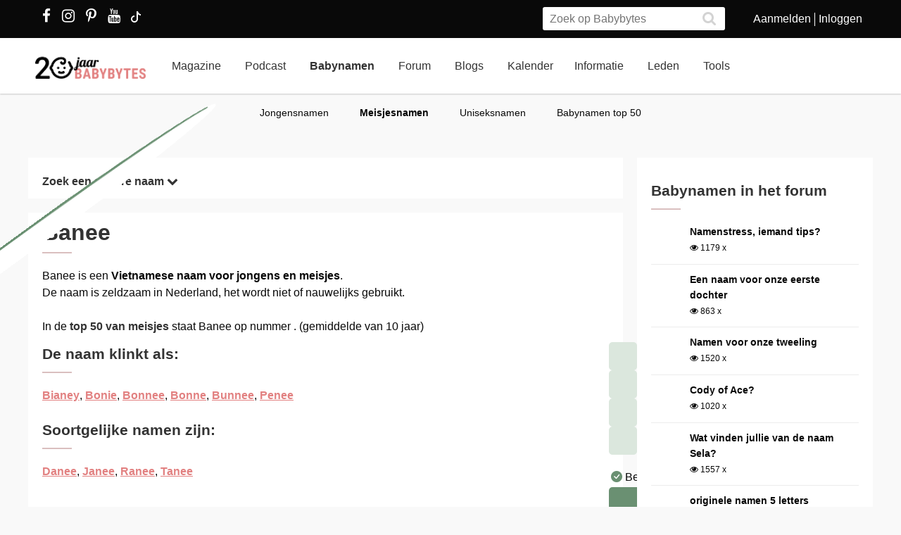

--- FILE ---
content_type: text/html; charset=utf-8
request_url: https://www.babybytes.nl/namen/meisjes/Banee
body_size: 11090
content:
<!doctype html>
<html lang="nl" prefix="og: http://ogp.me/ns#">
<head>
<meta charset="utf-8">
<meta http-equiv="x-ua-compatible" content="ie=edge">
<meta name="viewport" content="width=device-width, initial-scale=1">
<meta itemprop='name' content='Banee: betekenis, herkomst en statistieken | Babybytes'>
<meta itemprop='description' content='Wat betekent de naam Banee? Bekijk de betekenis, herkomst, populariteitsgrafieken en reacties op de naam Banee'>
<title>Banee: betekenis, herkomst en statistieken | Babybytes</title>
<meta name="viewport" content="width=device-width">
<meta name="description" content="Wat betekent de naam Banee? Bekijk de betekenis, herkomst, populariteitsgrafieken en reacties op de naam Banee...">
<link rel="canonical" href="https://www.babybytes.nl/namen/meisjes/Banee" />
<style>
a.boys,a.girls
{
    font-weight: 600;
    font-family: Helvetica Neue,Helvetica,Arial,Lucida Grande,sans-serif;
    font-size: 16px;
    text-decoration:none !important;
}
a.boys {color: #1484e2 !important;}
a.girls {color: #e28181 !important;}
.minusmargin {margin-top:-5px !important;margin-bottom:-5px !important;}
table.naamoverzicht {background-color:#fff;font-size: 0.9em;border-top:20px solid white;border-bottom:20px solid white;}
table.naamoverzicht tr:nth-of-type(odd) {background-color:#fff1f1;}
table.naamoverzicht td {padding-left: 3px;padding-right: 7px;}
table.naamoverzicht tbody tr:first-child td {font-variant: small-caps;background-color:#f6f6f6;}
.content h3{margin-top:12px !important}
.content h2{line-height:30px;font-size:21px;color:#333;-webkit-transition:all .3s ease;transition:all .3s ease;font-weight:600;text-decoration:none;width:100%;float:left;margin-top:12px}
.content h2 hr{height:0;border:1px solid #dabfbf;width:40px;margin:10px 0}
@media (max-width:767px){.content h2{font-size:21px;line-height:22px}
</style>
<link rel="stylesheet" href="../../../../../../../../new/dist/styles/main09122025.css">
<style>
@media (max-width: 767px){.container .row {width: auto;margin: 0px -8px 0px -8px;}}
div.inner {z-index:-1;}
.slick-slide {height: auto !important;}
</style>
<script src="../../../../../../../../new/dist/scripts/jquery.js"></script>
<script async defer src="../../../../../../../../new/dist/scripts/main_extra6.js"></script>
<script type="application/ld+json">
    {
      "@context": "https://schema.org",
      "@type": "Organization",
      "url": "https://www.babybytes.nl",
      "logo": "https://www.babybytes.nl/new/dist/images/logo310.png"
    }
 </script>

<script type="application/ld+json">
{
  "@context": "https://schema.org",
  "@type": "BreadcrumbList",
  "itemListElement": [{
    "@type": "ListItem",
    "position": 1,
    "name": "Babynamen",
    "item": "https://www.babybytes.nl/namen/"
  },{
    "@type": "ListItem",
    "position": 2,
    "name": "Meisjes",
    "item": "https://www.babybytes.nl/namen/meisjesnamen"
  },{
    "@type": "ListItem",
    "position": 3,
    "name": "Banee",
    "item": "https://www.babybytes.nl/namen/meisjes/Banee"
  }]}</script>
<script async defer src="https://secure.adnxs.com/seg?add=5821549&t=1" type="text/javascript"></script>
<link rel="apple-touch-icon" sizes="180x180" href="../../../../../../../../apple-touch-icon.png">
<link rel="icon" type="image/png" sizes="32x32" href="../../../../../../../../favicon-32x32.png">
<link rel="icon" type="image/png" sizes="16x16" href="../../../../../../../../favicon-16x16.png">
<link rel="mask-icon" href="../../../../../../../../safari-pinned-tab.svg" color="#5bbad5">
<meta name="msapplication-TileColor" content="#da532c">
<meta name="theme-color" content="#e28181">
<script defer src="../../../../../../../../includes/highcharts/newhighcharts.js"></script>
<script defer src="../../../../../../../../includes/highcharts/newhighcharts-more.js"></script>
<script defer src="../../../../../../../../includes/highcharts/exporting.js"></script>
<script>window.ndmtag = window.ndmtag || {};window.ndmtag.cmd = window.ndmtag.cmd || [];</script>
<script src="https://oneline.nextday.media/static/tags/5f7f18c84f1442473e52fad7.js"></script>
    <script>
	// Enable lazy loading
	ndmtag.cmd.push(function() {
		ndmtag.settings.set('lazyLoad', true);
	});
    // Define tags
	ndmtag.cmd.push(function() {
	ndmtag.defineAdSlot('Babybytes.nl-Mobile-300x250-Top',{type:'appnexus',id:10770886,size:[300,250],promoSizes:[[320,240],[320,100]],promoAlignment:'center'});
	ndmtag.defineAdSlot('Babybytes.nl-Front-970x250',{type:'appnexus',id:10766894,size:[970,250],promoSizes:[[970,500],[1800,200],[970,1000],[1800,1000]],promoAlignment:'center'});
	ndmtag.defineAdSlot('Babybytes.nl-Article-728x90',{type:'appnexus',id:10766899,size:[728,90]});
	ndmtag.defineAdSlot('Babybytes.nl-Article-336x600-Top',{type:'appnexus',id:10766900,size:[336,600],promoSizes:[[300,250],[336,280],[300,600]],promoAlignment:'center'});
	ndmtag.defineAdSlot('Babybytes.nl-Mobile-300x250-Mid',{type:'appnexus',id:10770887,size:[300,250],promoSizes:[[320,240],[320,100],[320,500]],promoAlignment:'center'});	
	ndmtag.defineAdSlot('Babybytes.nl-Article-336x600-Mid',{type:'appnexus',id:10766901,size:[336,600],promoSizes:[[300,250],[336,280],[300,600]],promoAlignment:'center'});	
	ndmtag.defineAdSlot('Babybytes.nl-Mobile-300x250-Low',{type:'appnexus',id:10770888,size:[300,250],promoSizes:[[320,240],[320,100]],promoAlignment:'center'});	
	ndmtag.defineAdSlot('Babybytes.nl-Misc-728x90',{type:'appnexus',id:10766902,size:[728,90]});	
	ndmtag.defineAdSlot('Babybytes.nl-Misc-336x600-Top',{type:'appnexus',id:10766903,size:[336,600],promoSizes:[[300,250],[336,280],[300,600]],promoAlignment:'center'});	
	ndmtag.defineAdSlot('Babybytes.nl-Front-336x600-Top',{type:'appnexus',id:10766896,size:[336,600],promoSizes:[[300,250],[336,280],[300,600]],promoAlignment:'center'});	
	ndmtag.defineAdSlot('Babybytes.nl-Misc-336x600-Mid',{type:'appnexus',id:10766904,size:[336,600],promoSizes:[[300,250],[336,280],[300,600]],promoAlignment:'center'});	
	ndmtag.defineAdSlot('Babybytes.nl-Front-728x90',{type:'appnexus',id:10766895,size:[728,90]});	
	ndmtag.defineAdSlot('Babybytes.nl-Front-336x600-Mid',{type:'appnexus',id:10766898,size:[336,600],promoSizes:[[300,250],[336,280],[300,600]],promoAlignment:'center'});	
	ndmtag.defineAdSlot('Babybytes.nl-Misc-Native-Article',{type:'appnexus',id:10894731,size:[250,250]});    
	});
</script>  
<script type="text/javascript" src="https://tags.crwdcntrl.net/c/13648/cc.js?ns=_cc13648" id="LOTCC_13648"></script>	
<script type="text/javascript" language="javascript">_cc13648.bcp();</script>					
 
</head>
<body class="preload">

<!-- Begin comScore Inline Tag 1.1302.13 --> 
<script type="text/javascript"> 
// <![CDATA[
function udm_(e){var t="comScore=",n=document,r=n.cookie,i="",s="indexOf",o="substring",u="length",a=2048,f,l="&ns_",c="&",h,p,d,v,m=window,g=m.encodeURIComponent||escape;if(r[s](t)+1)for(d=0,p=r.split(";"),v=p[u];d<v;d++)h=p[d][s](t),h+1&&(i=c+unescape(p[d][o](h+t[u])));e+=l+"_t="+ +(new Date)+l+"c="+(n.characterSet||n.defaultCharset||"")+"&c8="+g(n.title)+i+"&c7="+g(n.URL)+"&c9="+g(n.referrer),e[u]>a&&e[s](c)>0&&(f=e[o](0,a-8).lastIndexOf(c),e=(e[o](0,f)+l+"cut="+g(e[o](f+1)))[o](0,a)),n.images?(h=new Image,m.ns_p||(ns_p=h),h.src=e):n.write("<","p","><",'img src="',e,'" height="1" width="1" alt="*"',"><","/p",">")};
udm_('https'+(document.location.href.charAt(4)=='s'?'://sb':'://b')+'.scorecardresearch.com/b?c1=2&c2=33006168&ns_site=total&nb_01=Digital_Enterprises&nb_02=Digital_Enterprises&nb_11=web&nb_12=babybytes.nl&nb_22=no&nb_23=no&nb_24=n&nb_25=babybytes&nb_26=babybytes&nb_27=9&nb_28=article&nb_29=general');
// ]]>
</script>
<noscript><p><img src="https://sb.scorecardresearch.com/p?c1=2&c2=33006168" height="1" width="1" alt="*"></p></noscript> 
<!-- End comScore Inline Tag -->  
 
<div class="loader"></div>
<section class="header">
<div class="topbar">
<div class="container">
<div class="row">
<div class='col-sm-5 left'>

  <a href="https://www.facebook.com/pages/Babybytesnl/415735348475987" target="_blank"><i class="fa fa-facebook" aria-hidden="true"></i></a>
<a href="https://www.instagram.com/babybytesnl/" target="_blank"><i class="fa fa-instagram" aria-hidden="true"></i></a>
<a href="https://www.pinterest.com/babybytesnl/" target="_blank"><i class="fa fa-pinterest-p" aria-hidden="true"></i></a>
<a href="https://tiktok.com/@babybytesnl" target="_blank">
<svg xmlns="http://www.w3.org/2000/svg" width="32" height="16" fill="white" class="bi bi-tiktok" viewbox="0 0 16 16">
  <path d="M9 0h1.98c.144.715.54 1.617 1.235 2.512C12.895 3.389 13.797 4 15 4v2c-1.753 0-3.07-.814-4-1.829V11a5 5 0 1 1-5-5v2a3 3 0 1 0 3 3V0Z"></path>
</svg></a>
<a href="https://www.youtube.com/channel/UCWyuffiqU5JtaOobzErYd3Q" target="_blank"><i class="fa fa-youtube" aria-hidden="true"></i></a>
</div>
<div class="col-sm-7 right pull-right">
<ul class="account_menu">
 <li><a href='https://www.babybytes.nl/pages/sign-up.php'>Aanmelden</a></li>
 <li class='last'><a href='https://www.babybytes.nl/pages/log-in.php?redirect=http://www.babybytes.nl:443/namen/meisjes/Banee'>Inloggen</a></li></ul>
<div class="search">
<form class="header__search" action="https://www.babybytes.nl/pages/zoeken.php" method="get" id="cse-search-box">
<input type="hidden" name="cx" value="partner-pub-8880678474836692:4345638510">
<input type="hidden" name="cof" value="FORID:10">
 <input type="hidden" name="ie" value="UTF-8">
 <input type="text" placeholder="Zoek op Babybytes" name="q">
 <button type="submit" class="submit" name="sa"><i class="fa fa-search" aria-hidden="true"></i></button>
</form>
</div>
</div>
</div>
</div>
</div>
<div class="bar">
<div class="container">
<a href="https://www.babybytes.nl" class="logo"></a>
<ul class="head_nav">
<li ><a href='https://www.babybytes.nl/Nieuws'>Magazine</a></li>
<li><a href='https://www.babybytes.nl/nieuws/luistertip-de-babybytes-bevallingsverhalen-podcast'>Podcast</a></li>
<li class='active'><a href='https://www.babybytes.nl/namen/'>Babynamen</a></li>
<li ><a href='https://www.babybytes.nl/Forum'>Forum</a></li>
<li ><a href='https://www.babybytes.nl/Blogs/'>Blogs</a></li>
<li><a href='https://www.babybytes.nl/Zwangerschap/kalender.php'>Kalender</a></li><li ><a href='https://www.babybytes.nl/encyclopedie'>Informatie</a></li>
<li ><a href='https://www.babybytes.nl/pages/members.php'>Leden</a></li>
<li ><a href='https://www.babybytes.nl/Tools'>Tools</a></li>
</ul>
<div class="menu_button"><i class="fa fa-bars" aria-hidden="true"></i></div>
<div class="search_button"><i class="fa fa-search" aria-hidden="true"></i></div>
<div class="mobile-search search">
<form class="header__search" action="https://www.babybytes.nl/pages/zoeken.php" method="get" id="cse-search-box">
<input type="hidden" name="cx" value="partner-pub-8880678474836692:4345638510">
<input type="hidden" name="cof" value="FORID:10">
 <input type="hidden" name="ie" value="UTF-8">
 <input type="text" placeholder="Zoek op Babybytes" name="q">
 <button type="submit" class="submit" name="sa"><i class="fa fa-search" aria-hidden="true"></i></button>
</form>
</div>
<ul class="nav_mobile">
<li class='hasChilds '><a href='https://www.babybytes.nl'>Hoofdonderwerpen</a>
<span class="drop"><i class="fa fa-angle-right" aria-hidden="true"></i></span>
<ul class='dropdown'>
<li ><a class=subm href='https://www.babybytes.nl/Zwanger-worden'>Zwanger worden</a></li>
<li class='active'><a class=subm href='https://www.babybytes.nl/Zwangerschap'>Zwangerschap</a></li>
<li ><a class=subm href='https://www.babybytes.nl/Baby`s'>Baby</a></li>
<li ><a class=subm href='https://www.babybytes.nl/Forum/Categorie/v-a'>V&A</a></li>
<li ><a class=subm href='https://www.babybytes.nl/pages/newblogs.php'>Nieuw</a></li>
<li ><a class=subm href='https://www.babybytes.nl/Zwangerschap/kalender.php'>Zwangerschapskalender</a></li>
</ul>
</li>
<li class='hasChilds '><a href='https://www.babybytes.nl/Nieuws'>Magazine</a>
<span class="drop"><i class="fa fa-angle-right" aria-hidden="true"></i></span>
<ul class='dropdown'>
<li ><a class=subm href='https://www.babybytes.nl/Nieuws/cat/Baby'>Baby</a></li>
<li ><a class=subm href='https://www.babybytes.nl/Nieuws/cat/Bevalling'>Bevalling</a></li>
<li ><a class=subm href='https://www.babybytes.nl/Nieuws/cat/Kinderen'>Kinderen</a></li>
<li ><a class=subm href='https://www.babybytes.nl/Nieuws/cat/Kinderwens'>Kinderwens</a></li>
<li ><a class=subm href='https://www.babybytes.nl/Nieuws/cat/Lifestyle'>Lifestyle</a></li>
<li ><a class=subm href='https://www.babybytes.nl/Nieuws/cat/Moeder'>Moeder</a></li>
<li ><a class=subm href='https://www.babybytes.nl/Nieuws/cat/Opvoeding'>Opvoeding</a></li>
<li ><a class=subm href='https://www.babybytes.nl/Nieuws/cat/Peuter'>Peuter</a></li>
<li ><a class=subm href='https://www.babybytes.nl/Nieuws/cat/Relaties'>Relaties</a></li>
<li ><a class=subm href='https://www.babybytes.nl/Nieuws/cat/Vaders'>Vaders</a></li>
<li ><a class=subm href='https://www.babybytes.nl/Nieuws/cat/Voeding'>Voeding</a></li>
<li class='active'><a class=subm href='https://www.babybytes.nl/Nieuws/cat/Zwangerschap'>Zwangerschap</a></li>
</ul>
</li>

<li><a href='https://www.babybytes.nl/nieuws/luistertip-de-babybytes-bevallingsverhalen-podcast'>Podcast</a>

<li class='hasChilds active'><a href='https://www.babybytes.nl/namen/'>Babynamen</a>
<span class="drop"><i class="fa fa-angle-right" aria-hidden="true"></i></span>
<ul class='dropdown'>
<li ><a class=subm href='https://www.babybytes.nl/namen/jongensnamen'>Jongensnamen</a></li>
<li class='active'><a class=subm href='https://www.babybytes.nl/namen/meisjesnamen'>Meisjesnamen</a></li>
<li ><a class=subm href='https://www.babybytes.nl/namen/uniseksnamen'>Uniseksnamen</a></li>
<li ><a class=subm href='https://www.babybytes.nl/namen/top50/Nederland/2024'>Babynamen top 50</a></li>
</ul>
</li>
<li class='hasChilds '><a href='https://www.babybytes.nl/Forum'>Forum</a>
<span class="drop"><i class="fa fa-angle-right" aria-hidden="true"></i></span>
<ul class='dropdown'>
<li ><a class=subm href='https://www.babybytes.nl/pages/newblogs.php'>Nieuw</a></li>
<li ><a class=subm href='https://www.babybytes.nl/Forum/categorieën.php'>Categorieën</a></li>
<li ><a class=subm href='https://www.babybytes.nl/Zwangerschap/kalender.php'>Zwangerschapskalender</a></li>
<li ><a class=subm href='https://www.babybytes.nl/Forum/Categorie/v-a'>V&A</a></li>
<li class='active'><a class=subm href='https://www.babybytes.nl/Forum/fotoboeken.php'>Fotoboeken</a></li>
<li ><a class=subm href='https://www.babybytes.nl/Forum/categorieën.php?sort=birthclubs'>Geboorteclubs</a></li>
<li ><a class=subm href='https://www.babybytes.nl/Forum/categorieën.php?sort=abc'>A tot Z</a></li>
</ul>
</li>
<li class='hasChilds '><a href='https://www.babybytes.nl/Blogs/'>Blogs</a>
<span class="drop"><i class="fa fa-angle-right" aria-hidden="true"></i></span>
<ul class='dropdown'>
<li ><a class=subm href='https://www.babybytes.nl/Blogs/'>Nieuwe Blogs</a></li>
<li class='active'><a class=subm href='https://www.babybytes.nl/Blogs/?cat=Zwanger worden'>Zwanger worden</a></li>
<li ><a class=subm href='https://www.babybytes.nl/Blogs/?cat=Zwangerschap'>Zwangerschap</a></li>
<li ><a class=subm href='https://www.babybytes.nl/Blogs/?cat=Baby'>Baby</a></li>
<li ><a class=subm href='https://www.babybytes.nl/Blogs/?cat=Overig'>Overig</a></li>
</ul>
</li>
<li class='hasChilds '><a href='https://www.babybytes.nl/encyclopedie'>Informatie</a>
<span class="drop"><i class="fa fa-angle-right" aria-hidden="true"></i></span>
<ul class='dropdown'>
<li ><a class=subm href='https://www.babybytes.nl/encyclopedie'>Informatie</a></li>
<li ><a class=subm href='https://www.babybytes.nl/Zwangerschap/kalender.php'>Zwangerschapskalender</a></li>
<li class='active'><a class=subm href='https://www.babybytes.nl/Baby`s/kalender.php'>Babykalender</a></li>
<li ><a class=subm href='https://www.babybytes.nl/encyclopedie/C/Checklists'>Checklists</a></li>
</ul>
</li>
<li class='hasChilds '><a href='https://www.babybytes.nl/pages/members.php'>Leden</a>
<span class="drop"><i class="fa fa-angle-right" aria-hidden="true"></i></span>
<ul class='dropdown'>
<li ><a class=subm href='https://www.babybytes.nl/pages/members.php'>Leden</a></li>
<li class='active'><a class=subm href='https://www.babybytes.nl/Blogs'>Blogs</a></li>
<li ><a class=subm href='https://www.babybytes.nl/pages/member-photos.php'>Ledenfotoboeken</a></li>
<li ><a class=subm href='https://www.babybytes.nl/pages/newmembers.php'>Nieuwe leden</a></li>
</ul>
</li>
<li class='hasChilds '><a href='https://www.babybytes.nl/Tools'>Tools</a>
<span class="drop"><i class="fa fa-angle-right" aria-hidden="true"></i></span>
<ul class='dropdown'>
<li ><a class=subm href='https://www.babybytes.nl/Zwangerschap/bevaldatum-berekenen.php'>Bevaldatum berekenen</a></li>
</ul>
</li>
</ul>
</div>
</div>
    <ul class='sub_nav'>
<li ><a href='https://www.babybytes.nl/namen/jongensnamen'>Jongensnamen</a></li>
<li class='active'><a href='https://www.babybytes.nl/namen/meisjesnamen'>Meisjesnamen</a></li>
<li ><a href='https://www.babybytes.nl/namen/uniseksnamen'>Uniseksnamen</a></li>
<li ><a href='https://www.babybytes.nl/namen/top50/Nederland/2024'>Babynamen top 50</a></li>
</ul>
</section>

  <style>
  .add img {width:auto!important}
  </style>
  <div class='add page_top' style='text-align: center;margin-bottom:-200px'>
  <div style='display: inline-block;'>			<center>
	          <div id="Babybytes.nl-Front-970x250">
	              <script>
	                  ndmtag.cmd.push(function() {
	                      ndmtag.display('Babybytes.nl-Front-970x250');
	                  });
	              </script>
	          </div>
			</center></div>
  </div>	<section class="content namen info marginTop">
		<div class="container">
			<div class="row">
				<!-- content left -->
				<div class="left-content">
					<div class="box shadow">
					    <div class="inner" style='float:none'>
					        <a href="javascript:ReverseDisplay('searchagain')"><h4> Zoek een andere naam <span><i class="fa fa-chevron-down"></i></span></h4></a>
					    </div>
					</div>				        

					<div id='searchagain' style='display:none'>
		                <div class='box shadow'>
							<div class='inner'>
									<style>
.namen .search-babyname .selectBox, .namen .search-babyname .selectBox select {height: initial !important;}
</style><form class="search-babyname form" method=get action="https://www.babybytes.nl/namen/">
<input type=hidden name=searchnames value=1>

<div class="field-big">
    <input type="text" placeholder="Naam begint met:" name=begins_with value="">
    <input type=submit class="button calculate-weeks primary" value="Zoek">
</div>

 <div class="field">
    <div class="select">
        <div class="select-placeholder selectBox select-gender">
            <select name=popularity>
                <option value=0>Populariteit...</option>
                <option value=1>< 10x gegeven</option>
                <option value=2>< 50x gegeven</option>
                <option value=3>< 100x gegeven</option>
                <option value=4>< 500x gegeven</option>
                <option value=5>< 2000x gegeven</option>
                <option value=6>> 100x gegeven</option>
                <option value=7>> 500x gegeven</option>
                <option value=8>> 2000x gegeven</option>
            </select>
        </div>
    </div>
</div>

 <div class="field">
    <div class="select">
        <div class="select-placeholder selectBox select-gender">
            <select name=origin>
            	<option value=''>Herkomst...</option><option value='Afrikaanse'>Afrikaanse</option><option value='Arabische'>Arabische</option><option value='Deense'>Deense</option><option value='Duitse'>Duitse</option><option value='Engelse'>Engelse</option><option value='Franse'>Franse</option><option value='Friese'>Friese</option><option value='Griekse'>Griekse</option><option value='Hawaïaanse'>Hawaïaanse</option><option value='Hebreeuwse'>Hebreeuwse</option><option value='Hindoestaanse'>Hindoestaanse</option><option value='Hongaarse'>Hongaarse</option><option value='Ierse'>Ierse</option><option value='Italiaanse'>Italiaanse</option><option value='Joodse'>Joodse</option><option value='Keltische'>Keltische</option><option value='Latijnse'>Latijnse</option><option value='Nederlandse'>Nederlandse</option><option value='Noorse'>Noorse</option><option value='Poolse'>Poolse</option><option value='Scandinavische'>Scandinavische</option><option value='Schotse'>Schotse</option><option value='Slavische'>Slavische</option><option value='Spaanse'>Spaanse</option><option value='Turkse'>Turkse</option><option value='Welshe'>Welshe</option><option value='Zweedse'>Zweedse</option>            </select>
        </div>
    </div>
</div>

<div class="field">
    <div class="select">
        <div class="select-placeholder selectBox select-gender">
            <select name=gender>
                <option value=''>Geslacht...</option>
                <option value=M>jongen</option>
                <option value=F>meisje</option>
                <option value=U>uniseks</option>
            </select>
        </div>
    </div>
</div>
<div class="field">
    <input type="text" placeholder="Naam eindigt op:" name=ends_with value="">
</div>
<div class="field">
    <input type="text" name=smeaning placeholder="Betekenis bevat..." value="">
</div>
</form> <!-- einde form search-babyname -->

		            		</div>
		            	</div>
       				</div>
				<div class='box shadow'>
					<div class='inner' style='padding-top:0px'>
	                    <h1 class='page-title'>Banee	                    <hr></h1>
						Banee is een <strong>Vietnamese naam voor jongens en meisjes</strong>.<br>De naam is zeldzaam in Nederland, het wordt niet of nauwelijks gebruikt.<br><br>In de <a href='https://www.babybytes.nl/namen/top50//2024'><strong>
top 50 van  meisjes</strong></a> staat Banee op nummer .
(gemiddelde van 10 jaar)
<h3>De naam klinkt als: <hr></h3><p><a href='https://www.babybytes.nl/namen/meisjes/Bianey'>Bianey</a>, <a href='https://www.babybytes.nl/namen/meisjes/Bonie'>Bonie</a>, <a href='https://www.babybytes.nl/namen/meisjes/Bonnee'>Bonnee</a>, <a href='https://www.babybytes.nl/namen/meisjes/Bonne'>Bonne</a>, <a href='https://www.babybytes.nl/namen/meisjes/Bunnee'>Bunnee</a>, <a href='https://www.babybytes.nl/namen/meisjes/Penee'>Penee</a></p>
<h3>Soortgelijke namen zijn: <hr></h3><p><a href='https://www.babybytes.nl/namen/meisjes/Danee'>Danee</a>, <a href='https://www.babybytes.nl/namen/meisjes/Janee'>Janee</a>, <a href='https://www.babybytes.nl/namen/meisjes/Ranee'>Ranee</a>, <a href='https://www.babybytes.nl/namen/meisjes/Tanee'>Tanee</a></p>  
                      
 <!-- Kaartje2go Widget BEGIN -->
<div id="k2go-widget-container">
    <script type="text/javascript" src="https://kaartje2go.nl/api-cms-external-widget/widget/js/kaartje2go_widget"></script>
    <script type="text/javascript">
        new K2goWidgetBundle.Kaartje2goWidget({
                "options": {
                    "buttonText": "Bekijk alle kaarten",
                    "shuffleCards": true,
                    "nrOfShownCards": 4,
                    "amountOfCardsOnMedium": 2,
                    "amountOfCardsOnSmall": 1,
                    "autoSize": true,
                    "style": "monochrome",
                    "showBorder": false,
                    "showLogo": false,
                    "showButton": true,
                    "showBackground": false,
                    "showCardBorder": false,
                    "sponsoredLink": true
                },
                "usps": [
                    "Bestel nu een GRATIS proefdruk!"
                ],
                "parameters": {
                    "referral": {
                        "buttonLink": "https://www.kaartje2go.nl/geboortekaartjes",
                        "referTo": "card",
                        "utm_tags": {
                            "utm_source": "babybytes",
                            "utm_medium": "affiliate",
                            "utm_campaign": "widget"
                        }
                    },
                    "cards": {
                        "filters": [
                            {
                                "slug": "vorm",
                                "text": "Vorm",
                                "values": [
                                    {
                                        "text": "Vierkant",
                                        "slug": "vierkant"
                                    }
                                ]
                            },
                            {
                                "slug": "geslacht",
                                "text": "Geslacht",
                                "values": [
                                    {
                                        "text": "Meisje",
                                        "slug": "meisje"
                                    }
                                ]
                            }
                        ],
                        "designer_id": 0,
                        "sortOn": "populair",
                        "customization": {
                            "name": "Banee"
                        },
                        "category": "geboortekaartjes"
                    },
                    "meta": {
                        "amountOfCards": 4,
                        "locale": "nl-NL",
                        "shuffleCards": true
                    }
                }
            }).init();
    </script>
</div>
<!-- Kaartje2go Widget END -->

                 
                      
                      
                      
	                                        </div>
                </div>

				
				<div class='box shadow'>
					<div class='inner'>
						
<h3>Statistieken <hr></h3>
						In deze grafiek zie je een indicatie van de populariteit van Banee in andere landen. 
							<p><div class='graph medium'><div data-graph-small id='chart-1'></div></div></p>
							<p><div class='graph medium'><div data-graph-small id='chart-3'></div></div></p>
                    </div>
                </div>	
					
				<script>
				$(function() {
				
							$('#chart-1').highcharts({
							title: {text: 'Aantal Banee`s (jongens)',x: -10}, 
							chart: {height: 250,spacingBottom: 0,spacingTop: 0,spacingLeft: 0,spacingRight: 0},
							legend: {enabled: false},
							yAxis: {title: {text: 'Aantal'}},
							xAxis: {categories: ['2015','2016','2017','2018','2019','2020','2021','2022','2023']},
							credits: false,
							tooltip: {valueSuffix: 'x'},
							series: [{name: 'Aantal',color: '#3e91c4',data: [,,,,,,,,]}]
					    	});
							
							$('#chart-3').highcharts({
							title: {text: 'Aantal Banee`s (meisjes)',x: -10}, 
							chart: {height: 250,spacingBottom: 0,spacingTop: 0,spacingLeft: 0,spacingRight: 0},
							legend: {enabled: false},
							yAxis: {title: {text: 'Aantal'}},
							xAxis: {categories: ['2015','2016','2017','2018','2019','2020','2021','2022','2023']},
							credits: false,
							tooltip: {valueSuffix: 'x'},
							series: [{name: 'Aantal',color: '#e28181',data: [,,,,,,,,]}]
					    	});				    	});
				</script>

				
		<div class="ad-container" style='min-height:290px;clear:both;margin:0;padding-top:20px;padding-bottom:20px'>
			<center>
	          <div id="Babybytes.nl-Misc-728x90">
	              <script>
	                  ndmtag.cmd.push(function() {
	                      ndmtag.display('Babybytes.nl-Misc-728x90');
	                 });
	              </script>
	          </div>
			</center>
		</div>


                
				<div class="row" style="margin-left: 0px;">
					<article class='col-sm-4 box shadow' style='width:32%;margin-right:1%;height: 375px;'><a href='https://www.babybytes.nl/nieuws/babybytes-viert-feest-win-een-prachtige-set-van-ukje' class='news-item art center' itemprop='https://www.babybytes.nl/nieuws/babybytes-viert-feest-win-een-prachtige-set-van-ukje'><figure class='liquid' style='height:160px'><img src="https://www.babybytes.nl/assets/images/Blogs/b/ba/200baae4ef1694f133c658ef506ab154e55.jpg" alt='' /></figure></a><div class='inner'>
		<a href='https://www.babybytes.nl/nieuws/babybytes-viert-feest-win-een-prachtige-set-van-ukje'>
		<div class='alt'><span>Lifestyle</span> <hr/></div><h3 itemprop='name'>BabyBytes viert feest: win een prachtige set van Ukje!</h3></a></div></article><article class='col-sm-4 box shadow' style='width:32%;margin-right:1%;height: 375px;'><a href='https://www.babybytes.nl/nieuws/babybytes-is-weer-op-zoek-naar-een-nieuwe-online-redactie-stagiair-e' class='news-item art center' itemprop='https://www.babybytes.nl/nieuws/babybytes-is-weer-op-zoek-naar-een-nieuwe-online-redactie-stagiair-e'><figure class='liquid' style='height:160px'><img src="https://www.babybytes.nl/assets/images/Blogs/2/23/20023d7c948af34ee11f371e78f085c002c.jpg" alt='' /></figure></a><div class='inner'>
		<a href='https://www.babybytes.nl/nieuws/babybytes-is-weer-op-zoek-naar-een-nieuwe-online-redactie-stagiair-e'>
		<div class='alt'><span>Lifestyle</span> <hr/></div><h3 itemprop='name'>BabyBytes is weer op zoek naar een nieuwe online redactie stagiair(e)!</h3></a></div></article>  
				</div>


            </div> <!-- end left-content -->
			<div class="right-content">
				
			<center>
	          <div id="Babybytes.nl-Misc-336x600-Top">
	              <script>
	                  ndmtag.cmd.push(function() {
	                      ndmtag.display('Babybytes.nl-Misc-336x600-Top');
	                  });
	              </script>
	          </div>
			</center>
		
				

							<div class='box shadow nice_to_read'>
				<div class='inner'>
                    <h3>Babynamen in het forum <hr></h3> 
 
                    <ul class="baby-progress-member-blog" style=width:100%>
                    
		                        <li>
		                            <div class='baby-progress-member-blog__img-container'>
		                                 <div class='baby-progress-member-blog__img liquid'><img src='https://www.babybytes.nl/Avatars/200Avatar.jpg' loading="lazy">
		                            </div>
		                            </div>
		                            <div class='baby-progress_member-blog__body'>
		                                <h4><a href='https://www.babybytes.nl/Forum/Categorie/babynamen/namenstress-iemand-tips'>Namenstress, iemand tips?</a></h4>
		                        	<span class='comments-count' style=font-weight:normal><i class='fa fa-eye' aria-hidden='true'></i> 1179 x</span>
		                            </div>
		                        </li>
		                        <li>
		                            <div class='baby-progress-member-blog__img-container'>
		                                 <div class='baby-progress-member-blog__img liquid'><img src='https://www.babybytes.nl/Avatars/200Avatar.jpg' loading="lazy">
		                            </div>
		                            </div>
		                            <div class='baby-progress_member-blog__body'>
		                                <h4><a href='https://www.babybytes.nl/Forum/Categorie/babynamen/een-naam-voor-onze-eerste-dochter'>Een naam voor onze eerste dochter</a></h4>
		                        	<span class='comments-count' style=font-weight:normal><i class='fa fa-eye' aria-hidden='true'></i> 863 x</span>
		                            </div>
		                        </li>
		                        <li>
		                            <div class='baby-progress-member-blog__img-container'>
		                                 <div class='baby-progress-member-blog__img liquid'><img src='https://www.babybytes.nl/Avatars/200Avatar.jpg' loading="lazy">
		                            </div>
		                            </div>
		                            <div class='baby-progress_member-blog__body'>
		                                <h4><a href='https://www.babybytes.nl/Forum/Categorie/babynamen/namen-voor-onze-tweeling'>Namen voor onze tweeling</a></h4>
		                        	<span class='comments-count' style=font-weight:normal><i class='fa fa-eye' aria-hidden='true'></i> 1520 x</span>
		                            </div>
		                        </li>
		                        <li>
		                            <div class='baby-progress-member-blog__img-container'>
		                                 <div class='baby-progress-member-blog__img liquid'><img src='https://www.babybytes.nl/Avatars/200Avatar.jpg' loading="lazy">
		                            </div>
		                            </div>
		                            <div class='baby-progress_member-blog__body'>
		                                <h4><a href='https://www.babybytes.nl/Forum/Categorie/babynamen/cody-of-ace'>Cody of Ace?</a></h4>
		                        	<span class='comments-count' style=font-weight:normal><i class='fa fa-eye' aria-hidden='true'></i> 1020 x</span>
		                            </div>
		                        </li>
		                        <li>
		                            <div class='baby-progress-member-blog__img-container'>
		                                 <div class='baby-progress-member-blog__img liquid'><img src='https://www.babybytes.nl/Avatars/200Avatar.jpg' loading="lazy">
		                            </div>
		                            </div>
		                            <div class='baby-progress_member-blog__body'>
		                                <h4><a href='https://www.babybytes.nl/Forum/Categorie/babynamen/wat-vinden-jullie-van-de-naam-sela'>Wat vinden jullie van de naam Sela?</a></h4>
		                        	<span class='comments-count' style=font-weight:normal><i class='fa fa-eye' aria-hidden='true'></i> 1557 x</span>
		                            </div>
		                        </li>
		                        <li>
		                            <div class='baby-progress-member-blog__img-container'>
		                                 <div class='baby-progress-member-blog__img liquid'><img src='https://www.babybytes.nl/Avatars/200Avatar.jpg' loading="lazy">
		                            </div>
		                            </div>
		                            <div class='baby-progress_member-blog__body'>
		                                <h4><a href='https://www.babybytes.nl/Forum/Categorie/babynamen/originele-namen-5-letters'>originele namen 5 letters</a></h4>
		                        	<span class='comments-count' style=font-weight:normal><i class='fa fa-eye' aria-hidden='true'></i> 1327 x</span>
		                            </div>
		                        </li>
		                        <li>
		                            <div class='baby-progress-member-blog__img-container'>
		                                 <div class='baby-progress-member-blog__img liquid'><img src='https://www.babybytes.nl/Avatars/200Avatar.jpg' loading="lazy">
		                            </div>
		                            </div>
		                            <div class='baby-progress_member-blog__body'>
		                                <h4><a href='https://www.babybytes.nl/Forum/Categorie/babynamen/broertje-voor-ruben'>Broertje voor Ruben</a></h4>
		                        	<span class='comments-count' style=font-weight:normal><i class='fa fa-eye' aria-hidden='true'></i> 1088 x</span>
		                            </div>
		                        </li>
		                        <li>
		                            <div class='baby-progress-member-blog__img-container'>
		                                 <div class='baby-progress-member-blog__img liquid'><img src='https://www.babybytes.nl/Avatars/200Avatar.jpg' loading="lazy">
		                            </div>
		                            </div>
		                            <div class='baby-progress_member-blog__body'>
		                                <h4><a href='https://www.babybytes.nl/Forum/Categorie/babynamen/welke-naam-is-leuk-voor-een-jongetje'>Welke naam is leuk voor een jongetje?</a></h4>
		                        	<span class='comments-count' style=font-weight:normal><i class='fa fa-eye' aria-hidden='true'></i> 1357 x</span>
		                            </div>
		                        </li>
		                        <li>
		                            <div class='baby-progress-member-blog__img-container'>
		                                 <div class='baby-progress-member-blog__img liquid'><img src='https://www.babybytes.nl/Avatars/200Avatar.jpg' loading="lazy">
		                            </div>
		                            </div>
		                            <div class='baby-progress_member-blog__body'>
		                                <h4><a href='https://www.babybytes.nl/Forum/Categorie/babynamen/natuurnaam-jongen'>Natuurnaam (jongen)</a></h4>
		                        	<span class='comments-count' style=font-weight:normal><i class='fa fa-eye' aria-hidden='true'></i> 1954 x</span>
		                            </div>
		                        </li>
		                        <li>
		                            <div class='baby-progress-member-blog__img-container'>
		                                 <div class='baby-progress-member-blog__img liquid'><img src='https://www.babybytes.nl/Avatars/200Avatar.jpg' loading="lazy">
		                            </div>
		                            </div>
		                            <div class='baby-progress_member-blog__body'>
		                                <h4><a href='https://www.babybytes.nl/Forum/Categorie/babynamen/tweede-en-evt-derde-naam-inspiratie'>Tweede (en evt derde) naam inspiratie</a></h4>
		                        	<span class='comments-count' style=font-weight:normal><i class='fa fa-eye' aria-hidden='true'></i> 1367 x</span>
		                            </div>
		                        </li>
                    </ul>
				</div>
			</div>
				
		<div class="ad-container" style='min-height:290px;clear:both;margin:0;padding-top:20px;padding-bottom:20px'>
			<center>
	          <div id="Babybytes.nl-Misc-336x600-Mid">
	              <script>
	                  ndmtag.cmd.push(function() {
	                      ndmtag.display('Babybytes.nl-Misc-336x600-Mid');
	                 });
	              </script>
	          </div>
			</center>
		</div>			
 			</div>
       </div> <!-- einde row -->
	</div> <!-- einde container -->
</section>


<footer style='position:relative;top:30px;clear:both'>
<div class='content' style='text-align:center'>
<p><a class=button style='background-color: #e28181;border: 1px solid #e28181;font-weight: 500;float: none;' href='https://www.instagram.com/babybytesnl/'><i class="fa fa-instagram" aria-hidden="true"></i> Volg ons op Instagram!</a></p><br>
<!-- LightWidget WIDGET --><script src="https://cdn.lightwidget.com/widgets/lightwidget.js"></script><iframe src="https://cdn.lightwidget.com/widgets/bcbe0e157138540e9dc0ebd57e6f69ea.html" scrolling="no" allowtransparency="true" class="lightwidget-widget" style="width:100%;border:0;overflow:hidden;"></iframe>
</div>
</footer>

<footer class="bottom"  style='clear:both;position: relative;top: -70px;'>
<div class="container">
<div class="row">
<div class="col-sm-2">
<h4>Informatie</h4>
<ul>
<li><a href="https://www.babybytes.nl/encyclopedie/">Informatie A-Z</a></li>
<li><a href="https://www.babybytes.nl/Zwanger-worden/">Zwanger worden</a></li>
<li><a href="https://www.babybytes.nl/Zwangerschap/">Zwangerschap</a></li>
<li><a href="https://www.babybytes.nl/Baby`s/">Baby</a></li>
</ul>
</div>
<div class="col-sm-2">
<h4>Forum</h4>
<ul>
<li><a href="https://www.babybytes.nl/Forum/">Forum</a></li>
<li><a href="https://www.babybytes.nl/pages/newblogs.php">Nieuwe blogs en topics</a></li>
<li><a href="https://www.babybytes.nl/Forum/fotoboeken.php">Fotoboeken</a></li>
<li><a href="https://www.babybytes.nl/Zwangerschap/kalender.php">Zwangerschapskalender</a></li>
<li><a href="https://www.babybytes.nl/pages/members.php">Leden</a></li>
</ul>
</div>
<div class="col-sm-2 last">
<h4>Babybytes</h4>
<ul>
<li><a href="https://www.babybytes.nl/pages/contact.php">Contactinformatie</a></li>
<li><a href="https://www.babybytes.nl/pages/contact.php#adverts">Adverteren</a></li>
<li><a href="https://www.babybytes.nl/pages/privacy.php">Privacy</a></li>
</ul>
</div>
<div class="col-sm-4 pull-right">

<h4>Nieuwsbrief</h4>
<!-- Begin Mailchimp Signup Form -->
<form action="https://voetbalprimeur.us4.list-manage.com/subscribe/post?u=cc82486830cc4c4633078a18c&amp;id=28778dc8f6&amp;f_id=0012d1e0f0" method="post" id="mc-embedded-subscribe-form" name="mc-embedded-subscribe-form" class="validate" target="_blank" novalidate>
<input name="EMAIL" type="email"  placeholder="Je e-mailadres" maxlength="4000" id="mce-EMAIL" required>
<span id="mce-EMAIL-HELPERTEXT" class="helper_text"></span>
<input class=btn type="submit" name="subscribe" value="Stuur de nieuwsbrief" id="mc-embedded-subscribe">
<div hidden="true"><input type="hidden" name="tags" value="1748911"></div>
<div id="mce-responses" class="clear">
<div class="response" id="mce-error-response" style="display:none"></div>
<div class="response" id="mce-success-response" style="display:none"></div>
</div> 
<!-- real people should not fill this in and expect good things - do not remove this or risk form bot signups-->
<div style="position: absolute; left: -5000px;" aria-hidden="true"><input type="text" name="b_cc82486830cc4c4633078a18c_28778dc8f6" tabindex="-1" value=""></div>
</form>
<script type='text/javascript' src='//s3.amazonaws.com/downloads.mailchimp.com/js/mc-validate.js'></script><script type='text/javascript'>(function($) {window.fnames = new Array(); window.ftypes = new Array();fnames[0]='EMAIL';ftypes[0]='email';fnames[1]='FNAME';ftypes[1]='text';fnames[2]='LNAME';ftypes[2]='text';fnames[3]='ADDRESS';ftypes[3]='address';fnames[4]='PHONE';ftypes[4]='phone';fnames[5]='BIRTHDAY';ftypes[5]='birthday';fnames[7]='MMERGE7';ftypes[7]='url';}(jQuery));var$mcj = jQuery.noConflict(true);</script>
<!--End mc_embed_signup-->




</div>
</div>
</div>
<div class="copy">
<div class="container">
2025 Babybytes
</div>
</div>
</footer>
<style>
.footselect {border: 1px solid #67628c;height: 34px;background: none;margin-top: 15px;padding: 0 10px;box-sizing: border-box;margin-top: 0px;color: #aaa;}
@font-face {font-family: 'Biryani';font-style: normal;font-weight: 300;src: local('Biryani Light'), local('Biryani-Light'), url(https://fonts.gstatic.com/s/biryani/v1/e2qWBhmcwG_j1k44Tm68dRsxEYwM7FgeyaSgU71cLG0.woff) format('woff');}
@font-face {font-family: 'Biryani';font-style: normal;font-weight: 400;src: local('Biryani'), local('Biryani-Regular'), url(https://fonts.gstatic.com/s/biryani/v1/Nb7L-GDR6HkW6vZ2T1Wxlw.woff) format('woff');}
@font-face {font-family: 'Biryani';font-style: normal;font-weight: 700;src: local('Biryani Bold'), local('Biryani-Bold'), url(https://fonts.gstatic.com/s/biryani/v1/ZqfQVaAaPmtKNSJN4ziqshsxEYwM7FgeyaSgU71cLG0.woff) format('woff');}
@font-face {font-family: 'Biryani';font-style: normal;font-weight: 800;src: local('Biryani ExtraBold'), local('Biryani-ExtraBold'), url(https://fonts.gstatic.com/s/biryani/v1/cJ4Ij9Z_fMLiglmcqwLkfxsxEYwM7FgeyaSgU71cLG0.woff) format('woff');}
</style>

<!-- Global site tag (gtag.js) - Google Analytics -->
<script async src="https://www.googletagmanager.com/gtag/js?id=UA-4524655-5"></script>
<script>
  window.dataLayer = window.dataLayer || [];
  function gtag(){dataLayer.push(arguments);}
  gtag('js', new Date());
  gtag('config', 'UA-4524655-5');
</script>
<!-- Begin comScore Inline Tag 1.1302.13 -->
<script type="text/javascript" language="JavaScript1.3" src="https://sb.scorecardresearch.com/c2/33006168/cs.js"></script>
<!-- End comScore Inline Tag -->

</body>
</html>


--- FILE ---
content_type: text/html
request_url: https://cdn.lightwidget.com/widgets/bcbe0e157138540e9dc0ebd57e6f69ea.html
body_size: 10795
content:
<!doctype html><html lang="en"><head><meta charset="utf-8"><meta name="viewport" content="width=device-width,initial-scale=1"><title>LightWidget - Responsive Widget for Instagram</title><link rel="canonical" href="https://cdn.lightwidget.com/widgets/bcbe0e157138540e9dc0ebd57e6f69ea.html"><style data-style="lightwidget">.lightwidget,.lightwidget *{border:0;box-sizing:border-box;line-height:1.5;margin:0;padding:0;-webkit-text-size-adjust:100%;-ms-text-size-adjust:100%;text-size-adjust:100%;vertical-align:baseline}.lightwidget{font-size:var(--lightwidget-font-size)}.lightwidget__tile{list-style:none;padding:var(--lightwidget-padding)}.lightwidget__tile--hidden{display:none}.lightwidget__image-wrapper{display:block;font-size:0;line-height:0}.lightwidget__link{background-color:transparent;cursor:pointer;display:block;position:relative;text-decoration:none}.lightwidget__caption,.lightwidget__reactions{color:var(--lightwidget-text-color);line-height:1.5;overflow:hidden;padding:.1rem}.lightwidget__caption{display:var(--lightwidget-caption)}.lightwidget__reactions{display:none}.lightwidget__image{border:0;height:auto;max-width:100%;width:100%}.lightwidget__posts{display:-webkit-flex;display:flex}.lightwidget__image-wrapper--carousel,.lightwidget__image-wrapper--video{position:relative}.lightwidget__image-wrapper--carousel:before,.lightwidget__image-wrapper--video:before{background:no-repeat 97% 3%/max(5%,1rem) auto;content:"";display:block;height:100%;left:0;opacity:.9;position:absolute;top:0;width:100%;z-index:1}.lightwidget__image-wrapper--carousel:before{background-image:url("data:image/svg+xml;charset=utf-8,%3Csvg xmlns='http://www.w3.org/2000/svg' xml:space='preserve' viewBox='0 0 50 50'%3E%3Cpath fill='%23fff' d='M2 15.1h31a2 2 0 0 1 2 2v31a2 2 0 0 1-2 2H2a2 2 0 0 1-2-2v-31c0-1.1.9-2 2-2'/%3E%3Cpath fill='%23fff' d='M50 32.9V2a2 2 0 0 0-2-2H17a2 2 0 0 0-2 2v.7c0 1.1.9 2 2 2h27.3c.5 0 1 .5 1 1V33c0 1.1.9 2 2 2h.7c1.1-.1 2-1 2-2.1'/%3E%3Cpath fill='%23fff' d='M42.5 40.5v-31a2 2 0 0 0-2-2h-31a2 2 0 0 0-2 2v.8c0 1.1.9 2 2 2h27.3c.6 0 1 .4 1 1v27.3c0 1.1.9 2 2 2h.7c1.1-.1 2-1 2-2.1'/%3E%3C/svg%3E")}.lightwidget__image-wrapper--video:before{background-image:url("data:image/svg+xml;charset=utf-8,%3Csvg xmlns='http://www.w3.org/2000/svg' xml:space='preserve' viewBox='0 0 512 512'%3E%3Cpath fill='%23fff' d='M116 512h280V0H116zm229-256-154 89V167zM492 0h-66v81h86V20c0-11-9-20-20-20M0 20v61h86V0H20C9 0 0 9 0 20m0 91h86v77H0zm0 107h86v76H0zm0 106h86v77H0zm0 107v61c0 11 9 20 20 20h66v-81zm426-213h86v76h-86zm0-107h86v77h-86zm0 320v81h66c11 0 20-9 20-20v-61zm0-107h86v77h-86z'/%3E%3Cpath fill='%23fff' d='M221 219v74l64-37z'/%3E%3C/svg%3E")}.lightwidget__focus{position:relative}.lightwidget__focus:focus{outline:none}.lightwidget__focus:after{box-shadow:inset 0 0 0 .4vw var(--lightwidget-focus-color);content:"";display:none;height:100%;left:0;position:absolute;top:0;width:100%}.lightwidget__focus:focus:after{display:block}.lightwidget__focus:focus:not(:focus-visible):after{display:none}.lightwidget__focus:focus-visible:after{display:block}:root{--lightwidget-font-size:1rem;--lightwidget-padding:0px;--lightwidget-caption:none;--lightwidget-columns:10;--lightwidget-hover-bg-color:rgba(0,0,0,.5);--lightwidget-hover-color:#ffffff;--lightwidget-preloader-color:#000000;--lightwidget-focus-color:#ffab00;--lightwidget-text-color:#333333}html{line-height:1}body{margin:0}.lightwidget{font-family:-apple-system,system-ui,BlinkMacSystemFont,Arial,Helvetica,Verdana,sans-serif}.lightwidget__posts--grid{-webkit-flex-wrap:wrap;flex-wrap:wrap}.lightwidget__posts--grid .lightwidget__tile{-webkit-flex-basis:calc(100%/var(--lightwidget-columns));flex-basis:calc(100%/var(--lightwidget-columns));max-width:calc(100%/var(--lightwidget-columns))}.lightwidget__posts--hover-caption-slide-up .lightwidget__photo{overflow:hidden;position:relative}.lightwidget__posts--hover-caption-slide-up .lightwidget__caption{background-color:var(--lightwidget-hover-bg-color);bottom:0;color:var(--lightwidget-hover-color);display:block;overflow:hidden;padding:2px 5px;position:absolute;text-overflow:ellipsis;-webkit-transform:translate3d(0,100%,0);transform:translate3d(0,100%,0);transition:-webkit-transform .4s;transition:transform .4s;transition:transform .4s,-webkit-transform .4s;white-space:nowrap;width:100%}.lightwidget__posts--hover-caption-slide-up .lightwidget-hover .lightwidget__caption,.lightwidget__posts--hover-caption-slide-up .lightwidget__link:hover .lightwidget__caption{-webkit-transform:translateZ(0);transform:translateZ(0)}.lightwidget__posts--image-format-square .lightwidget__image-wrapper{aspect-ratio:1;max-width:100%}.lightwidget__posts--image-format-square .lightwidget__image{height:100%;object-fit:cover}@supports not (aspect-ratio:auto){.lightwidget__posts--image-format-square .lightwidget__image-wrapper{position:relative;width:100%}.lightwidget__posts--image-format-square .lightwidget__image-wrapper:after{content:"";display:block;padding-bottom:100%}.lightwidget__posts--image-format-square .lightwidget__image{position:absolute}}.lightwidget__load-more--loading,.lightwidget__preloader{position:relative}.lightwidget__load-more--loading:before,.lightwidget__preloader:after{-webkit-animation:lightwidget-spin 1s linear infinite;animation:lightwidget-spin 1s linear infinite;content:"";display:inline-block;inset:0;margin:auto;-webkit-mask:url("data:image/svg+xml;charset=utf-8,%3Csvg xmlns='http://www.w3.org/2000/svg' viewBox='0 0 100 100'%3E%3Cpath d='M50 97.5c-7.6 0-14.8-1.7-21.5-5.1l4.5-8.9c5.3 2.7 11 4.1 17 4.1 20.7 0 37.5-16.8 37.5-37.5S70.7 12.5 50 12.5h-.1v-10 5-5c26.3 0 47.6 21.3 47.6 47.5S76.2 97.5 50 97.5'/%3E%3C/svg%3E") 50% 50% no-repeat;position:absolute;z-index:2}@-webkit-keyframes lightwidget-spin{0%{-webkit-transform:rotate(0deg);transform:rotate(0deg)}to{-webkit-transform:rotate(1turn);transform:rotate(1turn)}}@keyframes lightwidget-spin{0%{-webkit-transform:rotate(0deg);transform:rotate(0deg)}to{-webkit-transform:rotate(1turn);transform:rotate(1turn)}}.lightwidget__preloader{overflow:hidden;width:100%}.lightwidget__header .lightwidget__preloader:after,.lightwidget__link .lightwidget__preloader:after{background-color:var(--lightwidget-preloader-color);height:80%;max-height:2rem;max-width:2rem;opacity:1;visibility:visible;width:80%}.lightwidget__preloader .lightwidget__caption,.lightwidget__preloader img{visibility:hidden}</style></head><body><div class="lightwidget" data-id="bcbe0e157138540e9dc0ebd57e6f69ea"><ul class="lightwidget__posts lightwidget__posts--grid lightwidget__posts--hover-caption-slide-up lightwidget__posts--image-format-square"><li class="lightwidget__tile"><a class="lightwidget__link lightwidget__focus" href="https://www.instagram.com/p/DSLRCrViDh7/" target="_blank" rel="noopener" data-clid="18367977673080270"><figure class="lightwidget__photo lightwidget__preloader"><picture class="lightwidget__image-wrapper lightwidget__image-wrapper--image"><img data-src="https://scontent-hel3-1.cdninstagram.com/v/t39.30808-6/597862892_1284349947053289_8659953234776922682_n.jpg?stp=dst-jpg_e35_tt6&_nc_cat=108&ccb=7-5&_nc_sid=18de74&efg=eyJlZmdfdGFnIjoiRkVFRC5iZXN0X2ltYWdlX3VybGdlbi5DMyJ9&_nc_ohc=ZeCYqY-57rQQ7kNvwGANu0-&_nc_oc=AdkIPOuNmmolonMPrSh5sCnPnhhFphGRhqmbvaTx5zRWTQSH1Ll3gMVMD0mazR4thsQdoyn4YoMjLN9ZUxYGmLJK&_nc_zt=23&_nc_ht=scontent-hel3-1.cdninstagram.com&edm=ANo9K5cEAAAA&_nc_gid=G58NIZObqlhVFHkQq7JPbQ&oh=00_AfmrgZj_WSgsi7oKJQ7RogJv_J8e9yRVTGYCe-fLLyOo2w&oe=69438295" width="1080" height="1080" alt="Voor volwassenen is naar het toilet gaan de normaalste zaak van de wereld, maar voor kinderen kan..." class="lightwidget__image" sizes="10vw"></picture><div class="lightwidget__reactions"><span class="lightwidget__likes">0</span><span class="lightwidget__comments">0</span></div><figcaption class="lightwidget__caption">Voor volwassenen is naar het toilet gaan de normaalste zaak van de wereld, maar voor kinderen kan...</figcaption></figure></a></li><li class="lightwidget__tile"><a class="lightwidget__link lightwidget__focus" href="https://www.instagram.com/p/DSIr4H9isDh/" target="_blank" rel="noopener" data-clid="18062785994219230"><figure class="lightwidget__photo lightwidget__preloader"><picture class="lightwidget__image-wrapper lightwidget__image-wrapper--image"><img data-src="https://scontent-hel3-1.cdninstagram.com/v/t39.30808-6/598362996_1284155117072772_1482374037805220165_n.jpg?stp=dst-jpg_e35_tt6&_nc_cat=105&ccb=7-5&_nc_sid=18de74&efg=eyJlZmdfdGFnIjoiRkVFRC5iZXN0X2ltYWdlX3VybGdlbi5DMyJ9&_nc_ohc=_hfDQVM9REkQ7kNvwEWRJeA&_nc_oc=AdkzIZWlgWo9hx6lErhWOn8VoDmZd4YhdNwlPtLKcJ4kgGDs2-tHTAOsLyqQnnd3bSdCsaJO6MizMJNy1IF_VSVY&_nc_zt=23&_nc_ht=scontent-hel3-1.cdninstagram.com&edm=ANo9K5cEAAAA&_nc_gid=G58NIZObqlhVFHkQq7JPbQ&oh=00_AfmMDnxq21qokmsAuw8vMcJLOQkAd7YydE49rtBh7Uns2w&oe=694379E5" width="1080" height="1080" alt="De realityserie De Augurkenkoning heeft ervoor gezorgd dat één bepaalde jongensnaam behoorlijk..." class="lightwidget__image" sizes="10vw"></picture><div class="lightwidget__reactions"><span class="lightwidget__likes">0</span><span class="lightwidget__comments">0</span></div><figcaption class="lightwidget__caption">De realityserie De Augurkenkoning heeft ervoor gezorgd dat één bepaalde jongensnaam behoorlijk...</figcaption></figure></a></li><li class="lightwidget__tile"><a class="lightwidget__link lightwidget__focus" href="https://www.instagram.com/p/DSGBI8HjPwD/" target="_blank" rel="noopener" data-clid="18129720961512008"><figure class="lightwidget__photo lightwidget__preloader"><picture class="lightwidget__image-wrapper lightwidget__image-wrapper--image"><img data-src="https://scontent-hel3-1.cdninstagram.com/v/t39.30808-6/597809282_1283559000465717_7429714341027849885_n.jpg?stp=dst-jpg_e35_tt6&_nc_cat=103&ccb=7-5&_nc_sid=18de74&efg=eyJlZmdfdGFnIjoiRkVFRC5iZXN0X2ltYWdlX3VybGdlbi5DMyJ9&_nc_ohc=eZfKWv_k3ucQ7kNvwFeIOZ6&_nc_oc=AdnE5acFhK4xIIqS6fFTnHxSDKYT9Hb8nJDmBBHN6OCcfbl7hoHh-Lp0AXicFW4IiSrj9St-6owmzujUAR_jEbfO&_nc_zt=23&_nc_ht=scontent-hel3-1.cdninstagram.com&edm=ANo9K5cEAAAA&_nc_gid=G58NIZObqlhVFHkQq7JPbQ&oh=00_AfliRFMF3HSD4gIFAvxw9W9WbwlmuTP02Yyqg1qTbhITAw&oe=69437D5C" width="1080" height="1080" alt="Onlangs berichtten we dat uit grootschalig onderzoek blijkt dat zo’n 10 tot 15 procent van de..." class="lightwidget__image" sizes="10vw"></picture><div class="lightwidget__reactions"><span class="lightwidget__likes">1</span><span class="lightwidget__comments">0</span></div><figcaption class="lightwidget__caption">Onlangs berichtten we dat uit grootschalig onderzoek blijkt dat zo’n 10 tot 15 procent van de...</figcaption></figure></a></li><li class="lightwidget__tile"><a class="lightwidget__link lightwidget__focus" href="https://www.instagram.com/p/DSDbw8BiIWO/" target="_blank" rel="noopener" data-clid="18438425338098833"><figure class="lightwidget__photo lightwidget__preloader"><picture class="lightwidget__image-wrapper lightwidget__image-wrapper--image"><img data-src="https://scontent-hel3-1.cdninstagram.com/v/t39.30808-6/597497403_1282553530566264_7884067313509512230_n.jpg?stp=dst-jpg_e35_tt6&_nc_cat=100&ccb=7-5&_nc_sid=18de74&efg=eyJlZmdfdGFnIjoiRkVFRC5iZXN0X2ltYWdlX3VybGdlbi5DMyJ9&_nc_ohc=SNWaYXsUvU8Q7kNvwEf90es&_nc_oc=Adn_DJlXNN0GJB6r8g_cB-j7AENVqxbuFcY6QbQFjEBiwJrNUqMV4HpXONGEJEyQa7WszFhVKX7CPQd50NRba_3q&_nc_zt=23&_nc_ht=scontent-hel3-1.cdninstagram.com&edm=ANo9K5cEAAAA&_nc_gid=G58NIZObqlhVFHkQq7JPbQ&oh=00_Afm2xQMy-DlQOGG1B7VWBjLIT_YE21CWsptUwcgkc0VIrA&oe=694371A7" width="1080" height="1080" alt="De stap van twee dutjes naar één is een bekende mijlpaal voor ouders van een dreumes. Het klinkt..." class="lightwidget__image" sizes="10vw"></picture><div class="lightwidget__reactions"><span class="lightwidget__likes">2</span><span class="lightwidget__comments">0</span></div><figcaption class="lightwidget__caption">De stap van twee dutjes naar één is een bekende mijlpaal voor ouders van een dreumes. Het klinkt...</figcaption></figure></a></li><li class="lightwidget__tile"><a class="lightwidget__link lightwidget__focus" href="https://www.instagram.com/p/DSA9fdZiO0L/" target="_blank" rel="noopener" data-clid="18115987372605931"><figure class="lightwidget__photo lightwidget__preloader"><picture class="lightwidget__image-wrapper lightwidget__image-wrapper--image"><img data-src="https://scontent-hel3-1.cdninstagram.com/v/t39.30808-6/594205525_1278952500926367_1004170635556822080_n.jpg?stp=dst-jpg_e35_tt6&_nc_cat=107&ccb=7-5&_nc_sid=18de74&efg=eyJlZmdfdGFnIjoiRkVFRC5iZXN0X2ltYWdlX3VybGdlbi5DMyJ9&_nc_ohc=9GhvK29NnRQQ7kNvwH7noHC&_nc_oc=AdlJi62Uz1F0YzQJvGk5UJ8fCdE99noSKQCylOAPAXReVVJmHcjy6ukzD2j_hbZ4o_3Ly-msW_tQnH2y39fQm5HX&_nc_zt=23&_nc_ht=scontent-hel3-1.cdninstagram.com&edm=ANo9K5cEAAAA&_nc_gid=G58NIZObqlhVFHkQq7JPbQ&oh=00_AflL0N09YqdkR2KX3ta4xXnnVli_0YMgdtQToUSwFbn-kQ&oe=6943575E" width="1080" height="1080" alt="Het is altijd een leuk idee om één-op-één aandacht aan je kind te geven. Maar wat kun je allemaal..." class="lightwidget__image" sizes="10vw"></picture><div class="lightwidget__reactions"><span class="lightwidget__likes">1</span><span class="lightwidget__comments">0</span></div><figcaption class="lightwidget__caption">Het is altijd een leuk idee om één-op-één aandacht aan je kind te geven. Maar wat kun je allemaal...</figcaption></figure></a></li><li class="lightwidget__tile"><a class="lightwidget__link lightwidget__focus" href="https://www.instagram.com/p/DR-UdNtDZTQ/" target="_blank" rel="noopener" data-clid="18073973636343403"><figure class="lightwidget__photo lightwidget__preloader"><picture class="lightwidget__image-wrapper lightwidget__image-wrapper--image"><img data-src="https://scontent-hel3-1.cdninstagram.com/v/t39.30808-6/594855252_1278928234262127_291917986156684974_n.jpg?stp=dst-jpg_e35_tt6&_nc_cat=110&ccb=7-5&_nc_sid=18de74&efg=eyJlZmdfdGFnIjoiRkVFRC5iZXN0X2ltYWdlX3VybGdlbi5DMyJ9&_nc_ohc=48TjuZL1QJYQ7kNvwFnZj-P&_nc_oc=Adl-CYkGyS5TFZDhlmJyEG0hnivVhUaK_cwLfCDSY7NrRRqvEh5F2yWIdmzClsIlEVSx7nZF2pUn5nSwvwVnQ6vi&_nc_zt=23&_nc_ht=scontent-hel3-1.cdninstagram.com&edm=ANo9K5cEAAAA&_nc_gid=G58NIZObqlhVFHkQq7JPbQ&oh=00_AfneFD67GKrx6mI8RLJ0KU1wWMZ16KsVu9di2FlLW3-oEQ&oe=6943871E" width="1080" height="1080" alt="Het is feest bij BabyBytes, want we bestaan 20 jaar🥳! Daar moeten we natuurlijk aandacht aan..." class="lightwidget__image" sizes="10vw"></picture><div class="lightwidget__reactions"><span class="lightwidget__likes">1</span><span class="lightwidget__comments">0</span></div><figcaption class="lightwidget__caption">Het is feest bij BabyBytes, want we bestaan 20 jaar🥳! Daar moeten we natuurlijk aandacht aan...</figcaption></figure></a></li><li class="lightwidget__tile"><a class="lightwidget__link lightwidget__focus" href="https://www.instagram.com/p/DR7seAmE4Ho/" target="_blank" rel="noopener" data-clid="17864820600520876"><figure class="lightwidget__photo lightwidget__preloader"><picture class="lightwidget__image-wrapper lightwidget__image-wrapper--image"><img data-src="https://scontent-hel3-1.cdninstagram.com/v/t39.30808-6/594353022_1279032314251719_8467108863057473103_n.jpg?stp=dst-jpg_e35_tt6&_nc_cat=111&ccb=7-5&_nc_sid=18de74&efg=eyJlZmdfdGFnIjoiRkVFRC5iZXN0X2ltYWdlX3VybGdlbi5DMyJ9&_nc_ohc=rC4LGinWHlcQ7kNvwEEJNUW&_nc_oc=AdniGURFC4nIPbzernjEpDqb4c__iOu7tGy0xX1VJXOxm6VeV9f9HeyfBbBOCl8CmaWM-NsVdpeNjexjQjjiOR-D&_nc_zt=23&_nc_ht=scontent-hel3-1.cdninstagram.com&edm=ANo9K5cEAAAA&_nc_gid=G58NIZObqlhVFHkQq7JPbQ&oh=00_AfmtQKgxp5GlTFUft_tRrsVmyMf17wWImRVDwCpCLe2TvA&oe=69437982" width="1080" height="1080" alt="Onlangs vroeg een lezeres op ons forum om advies over borstvoeding geven. Ze twijfelde of haar..." class="lightwidget__image" sizes="10vw"></picture><div class="lightwidget__reactions"><span class="lightwidget__likes">1</span><span class="lightwidget__comments">0</span></div><figcaption class="lightwidget__caption">Onlangs vroeg een lezeres op ons forum om advies over borstvoeding geven. Ze twijfelde of haar...</figcaption></figure></a></li><li class="lightwidget__tile"><a class="lightwidget__link lightwidget__focus" href="https://www.instagram.com/p/DR5MItmipNe/" target="_blank" rel="noopener" data-clid="18006231872665726"><figure class="lightwidget__photo lightwidget__preloader"><picture class="lightwidget__image-wrapper lightwidget__image-wrapper--image"><img data-src="https://scontent-hel3-1.cdninstagram.com/v/t39.30808-6/594983140_1278762990945318_3145113155090567147_n.jpg?stp=dst-jpg_e35_tt6&_nc_cat=103&ccb=7-5&_nc_sid=18de74&efg=eyJlZmdfdGFnIjoiRkVFRC5iZXN0X2ltYWdlX3VybGdlbi5DMyJ9&_nc_ohc=jGXBhZUOEfYQ7kNvwEQZxT8&_nc_oc=AdmCSzdO_56iw_3Sc-no1Vi_j4L74yZSVGmKIzog_3O_Uyg5jedEETSpo_6dGEdgaLyMINXLHGY8cPNECv0-ERF6&_nc_zt=23&_nc_ht=scontent-hel3-1.cdninstagram.com&edm=ANo9K5cEAAAA&_nc_gid=G58NIZObqlhVFHkQq7JPbQ&oh=00_Afk3Qn7Irk7f17iWlD_pQI9wvK92CZfSt-NC4wuVStQuwA&oe=69435796" width="1080" height="1080" alt="Veel ouders worden gedreven door een natuurlijke reflex: je ziet je kind worstelen, aarzelen of..." class="lightwidget__image" sizes="10vw"></picture><div class="lightwidget__reactions"><span class="lightwidget__likes">1</span><span class="lightwidget__comments">0</span></div><figcaption class="lightwidget__caption">Veel ouders worden gedreven door een natuurlijke reflex: je ziet je kind worstelen, aarzelen of...</figcaption></figure></a></li><li class="lightwidget__tile"><a class="lightwidget__link lightwidget__focus" href="https://www.instagram.com/p/DR2q8H2ChLt/" target="_blank" rel="noopener" data-clid="18095689660882786"><figure class="lightwidget__photo lightwidget__preloader"><picture class="lightwidget__image-wrapper lightwidget__image-wrapper--image"><img data-src="https://scontent-hel3-1.cdninstagram.com/v/t51.82787-15/589790238_18391459093135640_6235353485088471135_n.jpg?stp=dst-jpg_e35_tt6&_nc_cat=103&ccb=7-5&_nc_sid=18de74&efg=eyJlZmdfdGFnIjoiRkVFRC5iZXN0X2ltYWdlX3VybGdlbi5DMyJ9&_nc_ohc=Ba0YNk4jX2cQ7kNvwHwBm6D&_nc_oc=Adl5LANVS2DjvSbq-wiiE7g38FvVhSGM84yjf4ir-sDcct7xM_itKye4IeKMXFAIDmgRNe8YYmrC38vlfQ_wS99a&_nc_zt=23&_nc_ht=scontent-hel3-1.cdninstagram.com&edm=ANo9K5cEAAAA&_nc_gid=G58NIZObqlhVFHkQq7JPbQ&oh=00_Afnk51DsBQ74AsxWBQBH-gSQfqsPmFK8pwVlEl6qL_aysg&oe=69436114" width="1080" height="1080" alt="Blauw is natuurlijk een prachtige kleur💙. En misschien heb je er weleens over nagedacht om iets..." class="lightwidget__image" sizes="10vw"></picture><div class="lightwidget__reactions"><span class="lightwidget__likes">2</span><span class="lightwidget__comments">0</span></div><figcaption class="lightwidget__caption">Blauw is natuurlijk een prachtige kleur💙. En misschien heb je er weleens over nagedacht om iets met...</figcaption></figure></a></li><li class="lightwidget__tile"><a class="lightwidget__link lightwidget__focus" href="https://www.instagram.com/p/DRzxQ26DeAV/" target="_blank" rel="noopener" data-clid="17952572334044912"><figure class="lightwidget__photo lightwidget__preloader"><picture class="lightwidget__image-wrapper lightwidget__image-wrapper--image"><img data-src="https://scontent-hel3-1.cdninstagram.com/v/t39.30808-6/594347466_1277445934410357_3083313426185236883_n.jpg?stp=dst-jpg_e35_tt6&_nc_cat=107&ccb=7-5&_nc_sid=18de74&efg=eyJlZmdfdGFnIjoiRkVFRC5iZXN0X2ltYWdlX3VybGdlbi5DMyJ9&_nc_ohc=VegQ9TkY_CMQ7kNvwFdpGwv&_nc_oc=Adk4gjjLYaygCUwcbMFnHW2f0fpNbQ1E6cxFyKpgrVkmNGDAqnetv3ZQ5q64_lIQmB7kt1sraaOiFVWWRdMciaI8&_nc_zt=23&_nc_ht=scontent-hel3-1.cdninstagram.com&edm=ANo9K5cEAAAA&_nc_gid=G58NIZObqlhVFHkQq7JPbQ&oh=00_Aflp9U3LCh8Fy_yVfzdT8lh4sZx-b5Hvbkeb7IHVKgN0HA&oe=69437050" width="1080" height="1080" alt="Het is een grote klap als je een echo krijgt en er is geen hartslag (meer) te zien: een..." class="lightwidget__image" sizes="10vw"></picture><div class="lightwidget__reactions"><span class="lightwidget__likes">1</span><span class="lightwidget__comments">0</span></div><figcaption class="lightwidget__caption">Het is een grote klap als je een echo krijgt en er is geen hartslag (meer) te zien: een...</figcaption></figure></a></li><li class="lightwidget__tile"><a class="lightwidget__link lightwidget__focus" href="https://www.instagram.com/p/DRxTXm1jZsM/" target="_blank" rel="noopener" data-clid="18201921598321401"><figure class="lightwidget__photo lightwidget__preloader"><picture class="lightwidget__image-wrapper lightwidget__image-wrapper--image"><img data-src="https://scontent-hel3-1.cdninstagram.com/v/t39.30808-6/593578925_1277188454436105_8364996632977586714_n.jpg?stp=dst-jpg_e35_tt6&_nc_cat=104&ccb=7-5&_nc_sid=18de74&efg=eyJlZmdfdGFnIjoiRkVFRC5iZXN0X2ltYWdlX3VybGdlbi5DMyJ9&_nc_ohc=MSCVoJvba78Q7kNvwHErCH7&_nc_oc=AdkVjorr4BMuTXADRhtBsnKSN1lgCx00HErZgsQuJPTQVpsAqj5u_DqTsSkhODu-4XzmRSc_6oxgmvy3dyXue768&_nc_zt=23&_nc_ht=scontent-hel3-1.cdninstagram.com&edm=ANo9K5cEAAAA&_nc_gid=G58NIZObqlhVFHkQq7JPbQ&oh=00_Afm200Aa51EAO0gTsThIrr6o8YNJzjWym2uKAGnAvJ6dGQ&oe=69436269" width="1080" height="1080" alt="In het eerste jaar van een baby👶 draait het veel om voeding. Van borst- of kunstvoeding en..." class="lightwidget__image" sizes="10vw"></picture><div class="lightwidget__reactions"><span class="lightwidget__likes">1</span><span class="lightwidget__comments">0</span></div><figcaption class="lightwidget__caption">In het eerste jaar van een baby👶 draait het veel om voeding. Van borst- of kunstvoeding en...</figcaption></figure></a></li><li class="lightwidget__tile"><a class="lightwidget__link lightwidget__focus" href="https://www.instagram.com/p/DRu6jdklSL8/" target="_blank" rel="noopener" data-clid="17984433572759165"><figure class="lightwidget__photo lightwidget__preloader"><picture class="lightwidget__image-wrapper lightwidget__image-wrapper--image"><img data-src="https://scontent-hel3-1.cdninstagram.com/v/t39.30808-6/590823235_1272769778211306_8086769046958280384_n.jpg?stp=dst-jpg_e35_tt6&_nc_cat=111&ccb=7-5&_nc_sid=18de74&efg=eyJlZmdfdGFnIjoiRkVFRC5iZXN0X2ltYWdlX3VybGdlbi5DMyJ9&_nc_ohc=c-84lsG3I3sQ7kNvwF-xlp1&_nc_oc=Adl1MCICeSs9Kn3sPCz7kQW05EFYq1MEx9sahoTZIIXZmi6lvO_nRHxHq4L84N39ZCWWvHGK8phPnWayl0QeKUTP&_nc_zt=23&_nc_ht=scontent-hel3-1.cdninstagram.com&edm=ANo9K5cEAAAA&_nc_gid=G58NIZObqlhVFHkQq7JPbQ&oh=00_AfmcOlWCnGq7X4mYQkMSZMzoi8LsVd6CuGtFxWvAjKubJA&oe=69437A41" width="1080" height="1080" alt="Natuurnamen gezocht! Welke naam vind je mooi bij Fern passen? Praat mee! #babybytesnl #babynamen..." class="lightwidget__image" sizes="10vw"></picture><div class="lightwidget__reactions"><span class="lightwidget__likes">2</span><span class="lightwidget__comments">2</span></div><figcaption class="lightwidget__caption">Natuurnamen gezocht! Welke naam vind je mooi bij Fern passen? Praat mee! #babybytesnl #babynamen...</figcaption></figure></a></li><li class="lightwidget__tile"><a class="lightwidget__link lightwidget__focus" href="https://www.instagram.com/p/DRsW5m3iWoE/" target="_blank" rel="noopener" data-clid="18056669342316350"><figure class="lightwidget__photo lightwidget__preloader"><picture class="lightwidget__image-wrapper lightwidget__image-wrapper--image"><img data-src="https://scontent-hel3-1.cdninstagram.com/v/t39.30808-6/589893010_1272715514883399_2079095879487277983_n.jpg?stp=dst-jpg_e35_tt6&_nc_cat=108&ccb=7-5&_nc_sid=18de74&efg=eyJlZmdfdGFnIjoiRkVFRC5iZXN0X2ltYWdlX3VybGdlbi5DMyJ9&_nc_ohc=XA7OiO3nZgYQ7kNvwEtzDZQ&_nc_oc=AdnFr17NIAuxWTxHCCoua7hlGN6mf8-RRwF4S8V-kydkSKy0RJ6VZCdu5gyaM4U2B_go81lihy2DOH1mJauQEw0r&_nc_zt=23&_nc_ht=scontent-hel3-1.cdninstagram.com&edm=ANo9K5cEAAAA&_nc_gid=G58NIZObqlhVFHkQq7JPbQ&oh=00_AfkeoP0NT_l97A-K-ZafzT_RLVZ5dZSnqETCYdbW446qHA&oe=69437519" width="1080" height="1080" alt="Partners zijn er bijna altijd bij, maar in bevallingsverhalen verdwijnen ze vaak een beetje naar..." class="lightwidget__image" sizes="10vw"></picture><div class="lightwidget__reactions"><span class="lightwidget__likes">4</span><span class="lightwidget__comments">0</span></div><figcaption class="lightwidget__caption">Partners zijn er bijna altijd bij, maar in bevallingsverhalen verdwijnen ze vaak een beetje naar de...</figcaption></figure></a></li><li class="lightwidget__tile"><a class="lightwidget__link lightwidget__focus" href="https://www.instagram.com/p/DRpr7ctD6TZ/" target="_blank" rel="noopener" data-clid="18051841106359432"><figure class="lightwidget__photo lightwidget__preloader"><picture class="lightwidget__image-wrapper lightwidget__image-wrapper--image"><img data-src="https://scontent-hel3-1.cdninstagram.com/v/t39.30808-6/590149863_1272484731573144_7810892210759962254_n.jpg?stp=dst-jpg_e35_tt6&_nc_cat=103&ccb=7-5&_nc_sid=18de74&efg=eyJlZmdfdGFnIjoiRkVFRC5iZXN0X2ltYWdlX3VybGdlbi5DMyJ9&_nc_ohc=q5gLLUkcvUsQ7kNvwHxK4_x&_nc_oc=AdlOruyLOBNQI1agVuK3iF6YBVeSy4t_1tsxCSaqfpVgbmFBqy_J7sXpVyl-tLtrH6WRnUw71lXWsMS99LW2ffn5&_nc_zt=23&_nc_ht=scontent-hel3-1.cdninstagram.com&edm=ANo9K5cEAAAA&_nc_gid=G58NIZObqlhVFHkQq7JPbQ&oh=00_AfkwCIAGvizvRToMnmOsal93YoVuoj-owjfyhQrinHEWzg&oe=694354FD" width="1080" height="1080" alt="Ben je zwanger en kun je écht niet wachten om te weten of je een jongen of meisje krijgt? Dan heb..." class="lightwidget__image" sizes="10vw"></picture><div class="lightwidget__reactions"><span class="lightwidget__likes">3</span><span class="lightwidget__comments">0</span></div><figcaption class="lightwidget__caption">Ben je zwanger en kun je écht niet wachten om te weten of je een jongen of meisje krijgt? Dan heb...</figcaption></figure></a></li><li class="lightwidget__tile"><a class="lightwidget__link lightwidget__focus" href="https://www.instagram.com/p/DRnHCmzgbx8/" target="_blank" rel="noopener" data-clid="17891719653242347"><figure class="lightwidget__photo lightwidget__preloader"><picture class="lightwidget__image-wrapper lightwidget__image-wrapper--image"><img data-src="https://scontent-hel3-1.cdninstagram.com/v/t39.30808-6/590347215_1274139634740987_2543817448146683202_n.jpg?stp=dst-jpg_e35_tt6&_nc_cat=102&ccb=7-5&_nc_sid=18de74&efg=eyJlZmdfdGFnIjoiRkVFRC5iZXN0X2ltYWdlX3VybGdlbi5DMyJ9&_nc_ohc=0xfP9Bq7smQQ7kNvwEiH45w&_nc_oc=AdkfWXOrDFjRLXCG8rjndr4rXnXuubNang0fcTvJD8lnwTs4Yee8lb0f9ENN9aMsCgJfOxImbUA1D2XOyLC3c6Yk&_nc_zt=23&_nc_ht=scontent-hel3-1.cdninstagram.com&edm=ANo9K5cEAAAA&_nc_gid=G58NIZObqlhVFHkQq7JPbQ&oh=00_Afl5wf5x76DdTTNMqj6J8SHfgVlDaYlhW__eZBNmtd-70A&oe=694386BD" width="1080" height="1080" alt="Als je de term 'wet nursing' hoort, denk je misschien aan overvolle borsten of spontane..." class="lightwidget__image" sizes="10vw"></picture><div class="lightwidget__reactions"><span class="lightwidget__likes">2</span><span class="lightwidget__comments">0</span></div><figcaption class="lightwidget__caption">Als je de term 'wet nursing' hoort, denk je misschien aan overvolle borsten of spontane...</figcaption></figure></a></li><li class="lightwidget__tile"><a class="lightwidget__link lightwidget__focus" href="https://www.instagram.com/p/DRkpJw8DWm2/" target="_blank" rel="noopener" data-clid="17948933994058747"><figure class="lightwidget__photo lightwidget__preloader"><picture class="lightwidget__image-wrapper lightwidget__image-wrapper--image"><img data-src="https://scontent-hel3-1.cdninstagram.com/v/t39.30808-6/589869880_1272693438218940_2656495472577866848_n.jpg?stp=dst-jpg_e35_tt6&_nc_cat=106&ccb=7-5&_nc_sid=18de74&efg=eyJlZmdfdGFnIjoiRkVFRC5iZXN0X2ltYWdlX3VybGdlbi5DMyJ9&_nc_ohc=3euc3FcLk8gQ7kNvwGpI7dz&_nc_oc=AdmtZRwonKatJYXnEoGXYlzd6bGWXZ71NuLYJW2GaNSwssK06qaBSZFem2XB2kv3LQJPSze0R1DdMnFU62aZW3z6&_nc_zt=23&_nc_ht=scontent-hel3-1.cdninstagram.com&edm=ANo9K5cEAAAA&_nc_gid=G58NIZObqlhVFHkQq7JPbQ&oh=00_AfkTnqBXD_I4FFxFIFCKRMzx3vPg5o6zb2guvVqZurfmRA&oe=6943844F" width="1080" height="1080" alt="Het zal je maar gebeuren: heb je eindelijk een mooie naam gevonden, zoek je de betekenis op en..." class="lightwidget__image" sizes="10vw"></picture><div class="lightwidget__reactions"><span class="lightwidget__likes">1</span><span class="lightwidget__comments">0</span></div><figcaption class="lightwidget__caption">Het zal je maar gebeuren: heb je eindelijk een mooie naam gevonden, zoek je de betekenis op en...</figcaption></figure></a></li><li class="lightwidget__tile"><a class="lightwidget__link lightwidget__focus" href="https://www.instagram.com/p/DRiEUGqDQsi/" target="_blank" rel="noopener" data-clid="17964001095001993"><figure class="lightwidget__photo lightwidget__preloader"><picture class="lightwidget__image-wrapper lightwidget__image-wrapper--image"><img data-src="https://scontent-hel3-1.cdninstagram.com/v/t39.30808-6/586893351_1271828304972120_6963158304111855310_n.jpg?stp=dst-jpg_e35_tt6&_nc_cat=107&ccb=7-5&_nc_sid=18de74&efg=eyJlZmdfdGFnIjoiRkVFRC5iZXN0X2ltYWdlX3VybGdlbi5DMyJ9&_nc_ohc=z1Cl1uEJXUkQ7kNvwHu0jsy&_nc_oc=AdmyWiPw_mZw9C2x3_lBrJ8M9i92zRtN5qdTszYzIJ02JiTxJMRn_h2NAMDpCWoKY5ECOPt6MRwP6MALahkZCQsn&_nc_zt=23&_nc_ht=scontent-hel3-1.cdninstagram.com&edm=ANo9K5cEAAAA&_nc_gid=G58NIZObqlhVFHkQq7JPbQ&oh=00_AflTkinX71fV6upzH7SUvCoZveVL7bGRlqensEBLOo4Osg&oe=69435D9E" width="1080" height="1080" alt="Op ons forum kwamen we de volgende vraag tegen: “Mijn man en ik zijn beiden hoogbegaafd en omdat..." class="lightwidget__image" sizes="10vw"></picture><div class="lightwidget__reactions"><span class="lightwidget__likes">2</span><span class="lightwidget__comments">0</span></div><figcaption class="lightwidget__caption">Op ons forum kwamen we de volgende vraag tegen: “Mijn man en ik zijn beiden hoogbegaafd en omdat...</figcaption></figure></a></li><li class="lightwidget__tile"><a class="lightwidget__link lightwidget__focus" href="https://www.instagram.com/p/DRfelFJklG9/" target="_blank" rel="noopener" data-clid="18063554798178343"><figure class="lightwidget__photo lightwidget__preloader"><picture class="lightwidget__image-wrapper lightwidget__image-wrapper--image"><img data-src="https://scontent-hel3-1.cdninstagram.com/v/t39.30808-6/589180413_1271111811710436_3382929200135670165_n.jpg?stp=dst-jpg_e35_tt6&_nc_cat=100&ccb=7-5&_nc_sid=18de74&efg=eyJlZmdfdGFnIjoiRkVFRC5iZXN0X2ltYWdlX3VybGdlbi5DMyJ9&_nc_ohc=tbzil5uIYW8Q7kNvwF1CjVl&_nc_oc=Adku5oehl2s4TT35ff9gGgD65S8W-clcyvJuXHY8Aw-sjw5yjmH9G-EY78kKTyOEfcnrziEHQ9HOpfssTkcyPPZ4&_nc_zt=23&_nc_ht=scontent-hel3-1.cdninstagram.com&edm=ANo9K5cEAAAA&_nc_gid=G58NIZObqlhVFHkQq7JPbQ&oh=00_AfnEVHerBCF_p8ywC2YtmFz0Vl9k0_5nzHXFzVFweDMUGg&oe=694375E5" width="1080" height="1080" alt="Als een baby te vroeg geboren wordt, start het leven net een beetje anders dan gepland. Waar..." class="lightwidget__image" sizes="10vw"></picture><div class="lightwidget__reactions"><span class="lightwidget__likes">1</span><span class="lightwidget__comments">0</span></div><figcaption class="lightwidget__caption">Als een baby te vroeg geboren wordt, start het leven net een beetje anders dan gepland. Waar andere...</figcaption></figure></a></li><li class="lightwidget__tile"><a class="lightwidget__link lightwidget__focus" href="https://www.instagram.com/p/DRc0BKEiDOp/" target="_blank" rel="noopener" data-clid="18110168035717449"><figure class="lightwidget__photo lightwidget__preloader"><picture class="lightwidget__image-wrapper lightwidget__image-wrapper--image"><img data-src="https://scontent-hel3-1.cdninstagram.com/v/t39.30808-6/585687147_1267528985402052_5517067994844269714_n.jpg?stp=dst-jpg_e35_tt6&_nc_cat=103&ccb=7-5&_nc_sid=18de74&efg=eyJlZmdfdGFnIjoiRkVFRC5iZXN0X2ltYWdlX3VybGdlbi5DMyJ9&_nc_ohc=C3jsAcRKIO4Q7kNvwGHMsir&_nc_oc=AdledTPwyRu1BdKYK3kdyWHAW7WiPAw6zAkqS9a3J1qWF0dNXnd3dlQQnRDJWrY2ddo1LoFrBSZKGQ85IO4WSFAb&_nc_zt=23&_nc_ht=scontent-hel3-1.cdninstagram.com&edm=ANo9K5cEAAAA&_nc_gid=G58NIZObqlhVFHkQq7JPbQ&oh=00_Afm20qtOBQg-B_NryjccMJLcpOUnJR5T50Hio2AXd10Tnw&oe=69437AAE" width="1080" height="1080" alt="GEZOCHT! En misschien hebben jullie tips?👇 #babybytesnl #trackers #kinderen #welkeishandig..." class="lightwidget__image" sizes="10vw"></picture><div class="lightwidget__reactions"><span class="lightwidget__likes">1</span><span class="lightwidget__comments">0</span></div><figcaption class="lightwidget__caption">GEZOCHT! En misschien hebben jullie tips?👇 #babybytesnl #trackers #kinderen #welkeishandig...</figcaption></figure></a></li><li class="lightwidget__tile"><a class="lightwidget__link lightwidget__focus" href="https://www.instagram.com/p/DRaPGtJjQBo/" target="_blank" rel="noopener" data-clid="17886160464402793"><figure class="lightwidget__photo lightwidget__preloader"><picture class="lightwidget__image-wrapper lightwidget__image-wrapper--image"><img data-src="https://scontent-hel3-1.cdninstagram.com/v/t39.30808-6/586513707_1267512185403732_974168157736333589_n.jpg?stp=dst-jpg_e35_tt6&_nc_cat=111&ccb=7-5&_nc_sid=18de74&efg=eyJlZmdfdGFnIjoiRkVFRC5iZXN0X2ltYWdlX3VybGdlbi5DMyJ9&_nc_ohc=9Z2nLDaeTOkQ7kNvwHAKgNX&_nc_oc=AdkMtvbLmqdEvLCA4qU9f2hX95RcQeEMAOhY-tnh6q1y34q-zibTBLe-CkgD6BUUNU7jMowVA8DtQb4SxZHha76Y&_nc_zt=23&_nc_ht=scontent-hel3-1.cdninstagram.com&edm=ANo9K5cEAAAA&_nc_gid=G58NIZObqlhVFHkQq7JPbQ&oh=00_AfmIr_U_v7ZRn1U3qt083cOzWsQTLYYZmvpUCzCxdRp1Mg&oe=69435AF5" width="1080" height="1080" alt="Het is een ideale situatie als je samen met je partner voor de kinderen kunt zorgen. Maar wat als..." class="lightwidget__image" sizes="10vw"></picture><div class="lightwidget__reactions"><span class="lightwidget__likes">2</span><span class="lightwidget__comments">0</span></div><figcaption class="lightwidget__caption">Het is een ideale situatie als je samen met je partner voor de kinderen kunt zorgen. Maar wat als...</figcaption></figure></a></li></ul></div><script>var widget;!function(){"use strict";function e(t){return e="function"==typeof Symbol&&"symbol"==typeof Symbol.iterator?function(e){return typeof e}:function(e){return e&&"function"==typeof Symbol&&e.constructor===Symbol&&e!==Symbol.prototype?"symbol":typeof e},e(t)}function t(e,t){for(var n=0;n<t.length;n++){var o=t[n];o.enumerable=o.enumerable||!1,o.configurable=!0,"value"in o&&(o.writable=!0),Object.defineProperty(e,r(o.key),o)}}function r(t){var r=function(t){if("object"!=e(t)||!t)return t;var r=t[Symbol.toPrimitive];if(void 0!==r){var n=r.call(t,"string");if("object"!=e(n))return n;throw new TypeError("@@toPrimitive must return a primitive value.")}return String(t)}(t);return"symbol"==e(r)?r:r+""}var n=function(){return e=function e(t){!function(e,t){if(!(e instanceof t))throw new TypeError("Cannot call a class as a function")}(this,e),this.options=t,this.modules=[]},(r=[{key:"registerModule",value:function(e){this.modules.push(e)}},{key:"init",value:function(e){if(!(e instanceof Element))throw new TypeError("Value passed as domElement is not DOM element");this.el=e.querySelector(".lightwidget__posts");var t=this.options.breakpoints.filter((function(e){return!0===e.base})).pop();this._initBaseModules(t)}},{key:"getWidgetId",value:function(){return this.options.widgetId}},{key:"_initBaseModules",value:function(e){var t=this;this.modules=this.modules.map((function(e){return new e(t.el)})),this.modules.forEach((function(r){return r.run(e,t.options)}))}}])&&t(e.prototype,r),Object.defineProperty(e,"prototype",{writable:!1}),e;var e,r}();function o(e){return o="function"==typeof Symbol&&"symbol"==typeof Symbol.iterator?function(e){return typeof e}:function(e){return e&&"function"==typeof Symbol&&e.constructor===Symbol&&e!==Symbol.prototype?"symbol":typeof e},o(e)}function i(e,t){for(var r=0;r<t.length;r++){var n=t[r];n.enumerable=n.enumerable||!1,n.configurable=!0,"value"in n&&(n.writable=!0),Object.defineProperty(e,a(n.key),n)}}function a(e){var t=function(e){if("object"!=o(e)||!e)return e;var t=e[Symbol.toPrimitive];if(void 0!==t){var r=t.call(e,"string");if("object"!=o(r))return r;throw new TypeError("@@toPrimitive must return a primitive value.")}return String(e)}(e);return"symbol"==o(t)?t:t+""}var u=function(){return e=function e(){!function(e,t){if(!(e instanceof t))throw new TypeError("Cannot call a class as a function")}(this,e),this.cssVariablesSupported=this._checkCssVariablesSupport(),!0!==this.cssVariablesSupported&&this._setStylesProperties()},(t=[{key:"run",value:function(){if(!0!==this.cssVariablesSupported){var e=this._extractCssVariables(this.originalStyles);this.styleEl.innerHTML=this._replaceVariables(this.originalStyles,e)}}},{key:"_checkCssVariablesSupport",value:function(){var e=document.createElement("div");return e.style.setProperty("--l","w"),"w"===e.style.getPropertyValue("--l")}},{key:"_setStylesProperties",value:function(){this.styleEl=document.querySelector('style[data-style="lightwidget"]'),this.originalStyles=this.styleEl.innerHTML}},{key:"_extractCssVariables",value:function(e){for(var t=new RegExp(/[{;](--lightwidget-([a-z-]*)):([^;}]+)/g),r=[],n=t.exec(e);null!==n;)r[n[1]]=n[3],n=t.exec(e);return r}},{key:"_replaceVariables",value:function(e,t){for(var r in t)Object.prototype.hasOwnProperty.call(t,r)&&(e=e.split("var(".concat(r,")")).join(t[r]));return e}}])&&i(e.prototype,t),Object.defineProperty(e,"prototype",{writable:!1}),e;var e,t}();function s(e){return s="function"==typeof Symbol&&"symbol"==typeof Symbol.iterator?function(e){return typeof e}:function(e){return e&&"function"==typeof Symbol&&e.constructor===Symbol&&e!==Symbol.prototype?"symbol":typeof e},s(e)}function l(e,t){for(var r=0;r<t.length;r++){var n=t[r];n.enumerable=n.enumerable||!1,n.configurable=!0,"value"in n&&(n.writable=!0),Object.defineProperty(e,c(n.key),n)}}function c(e){var t=function(e){if("object"!=s(e)||!e)return e;var t=e[Symbol.toPrimitive];if(void 0!==t){var r=t.call(e,"string");if("object"!=s(r))return r;throw new TypeError("@@toPrimitive must return a primitive value.")}return String(e)}(e);return"symbol"==s(t)?t:t+""}var f=function(){return e=function e(t){var r=this;!function(e,t){if(!(e instanceof t))throw new TypeError("Cannot call a class as a function")}(this,e),this.el=t.parentElement,this.widgetId=this.el.getAttribute("data-id"),t.addEventListener("lightwidget-load-more",(function(){r._sendPostMessage()}))},(t=[{key:"_sendPostMessage",value:function(){var e={type:"lightwidget_size",widgetId:this.widgetId,size:this.el.offsetHeight};window.parent.postMessage(e,"*")}},{key:"run",value:function(){var e=this;window.addEventListener("resize",(function(){return e._sendPostMessage()}),!1),"https"===window.location.protocol&&window.addEventListener("deviceorientation",(function(){return e._sendPostMessage()}),!1),setInterval((function(){return e._sendPostMessage()}),500)}}])&&l(e.prototype,t),Object.defineProperty(e,"prototype",{writable:!1}),e;var e,t}();function y(e){return y="function"==typeof Symbol&&"symbol"==typeof Symbol.iterator?function(e){return typeof e}:function(e){return e&&"function"==typeof Symbol&&e.constructor===Symbol&&e!==Symbol.prototype?"symbol":typeof e},y(e)}function p(e,t){for(var r=0;r<t.length;r++){var n=t[r];n.enumerable=n.enumerable||!1,n.configurable=!0,"value"in n&&(n.writable=!0),Object.defineProperty(e,d(n.key),n)}}function d(e){var t=function(e){if("object"!=y(e)||!e)return e;var t=e[Symbol.toPrimitive];if(void 0!==t){var r=t.call(e,"string");if("object"!=y(r))return r;throw new TypeError("@@toPrimitive must return a primitive value.")}return String(e)}(e);return"symbol"==y(t)?t:t+""}function v(e){return v="function"==typeof Symbol&&"symbol"==typeof Symbol.iterator?function(e){return typeof e}:function(e){return e&&"function"==typeof Symbol&&e.constructor===Symbol&&e!==Symbol.prototype?"symbol":typeof e},v(e)}function b(e,t){for(var r=0;r<t.length;r++){var n=t[r];n.enumerable=n.enumerable||!1,n.configurable=!0,"value"in n&&(n.writable=!0),Object.defineProperty(e,m(n.key),n)}}function m(e){var t=function(e){if("object"!=v(e)||!e)return e;var t=e[Symbol.toPrimitive];if(void 0!==t){var r=t.call(e,"string");if("object"!=v(r))return r;throw new TypeError("@@toPrimitive must return a primitive value.")}return String(e)}(e);return"symbol"==v(t)?t:t+""}function h(){try{var e=!Boolean.prototype.valueOf.call(Reflect.construct(Boolean,[],(function(){})))}catch(e){}return(h=function(){return!!e})()}function g(){return g="undefined"!=typeof Reflect&&Reflect.get?Reflect.get.bind():function(e,t,r){var n=function(e,t){for(;!{}.hasOwnProperty.call(e,t)&&null!==(e=w(e)););return e}(e,t);if(n){var o=Object.getOwnPropertyDescriptor(n,t);return o.get?o.get.call(arguments.length<3?e:r):o.value}},g.apply(null,arguments)}function w(e){return w=Object.setPrototypeOf?Object.getPrototypeOf.bind():function(e){return e.__proto__||Object.getPrototypeOf(e)},w(e)}function S(e,t){return S=Object.setPrototypeOf?Object.setPrototypeOf.bind():function(e,t){return e.__proto__=t,e},S(e,t)}var E=function(e){function t(e){return function(e,t){if(!(e instanceof t))throw new TypeError("Cannot call a class as a function")}(this,t),function(e,t,r){return t=w(t),function(e,t){if(t&&("object"==v(t)||"function"==typeof t))return t;if(void 0!==t)throw new TypeError("Derived constructors may only return object or undefined");return function(e){if(void 0===e)throw new ReferenceError("this hasn't been initialised - super() hasn't been called");return e}(e)}(e,h()?Reflect.construct(t,r||[],w(e).constructor):t.apply(e,r))}(this,t,[e])}return function(e,t){if("function"!=typeof t&&null!==t)throw new TypeError("Super expression must either be null or a function");e.prototype=Object.create(t&&t.prototype,{constructor:{value:e,writable:!0,configurable:!0}}),Object.defineProperty(e,"prototype",{writable:!1}),t&&S(e,t)}(t,e),r=t,n=[{key:"sendRequest",value:function(e){var r,n,o,i=new XMLHttpRequest,a=(r=t,n=this,"function"==typeof(o=g(w(1&3?r.prototype:r),"sendRequest",n))?function(e){return o.apply(n,e)}:o)([e]);return i.open("GET",a,!0),i.send(null),a}}],n&&b(r.prototype,n),Object.defineProperty(r,"prototype",{writable:!1}),r;var r,n}(function(){return e=function e(t){!function(e,t){if(!(e instanceof t))throw new TypeError("Cannot call a class as a function")}(this,e),this.el=t.parentElement,this.widgetId=this.el.getAttribute("data-id")},(t=[{key:"sendRequest",value:function(e){var t={a:(new Date).getTime(),b:this.widgetId,c:e.dataset.clid,d:"c"},r=Object.keys(t).map((function(e){return"".concat(encodeURIComponent(e),"=").concat(encodeURIComponent(t[e]))})).join("&");return"https://lightwidget.com/widgets/_.gif?".concat(r)}},{key:"run",value:function(){var e=this;this.el.addEventListener("click",(function(t){for(var r=t.target;r!==document;r=r.parentNode)if(r.hasAttribute("data-clid")){e.sendRequest(r);break}}))}}])&&p(e.prototype,t),Object.defineProperty(e,"prototype",{writable:!1}),e;var e,t}());function _(e){return _="function"==typeof Symbol&&"symbol"==typeof Symbol.iterator?function(e){return typeof e}:function(e){return e&&"function"==typeof Symbol&&e.constructor===Symbol&&e!==Symbol.prototype?"symbol":typeof e},_(e)}function P(e,t){for(var r=0;r<t.length;r++){var n=t[r];n.enumerable=n.enumerable||!1,n.configurable=!0,"value"in n&&(n.writable=!0),Object.defineProperty(e,j(n.key),n)}}function j(e){var t=function(e){if("object"!=_(e)||!e)return e;var t=e[Symbol.toPrimitive];if(void 0!==t){var r=t.call(e,"string");if("object"!=_(r))return r;throw new TypeError("@@toPrimitive must return a primitive value.")}return String(e)}(e);return"symbol"==_(t)?t:t+""}var O=function(){return e=function e(t){!function(e,t){if(!(e instanceof t))throw new TypeError("Cannot call a class as a function")}(this,e),this.el=t.parentElement,this.hoverableElements=["A","BUTTON"]},(t=[{key:"run",value:function(){this._addListener("mouseover",this._addHover),this._addListener("focus",this._addHover),this._addListener("mouseout",this._removeHover),this._addListener("blur",this._removeHover)}},{key:"_addListener",value:function(e,t){var r=this;this.el.addEventListener(e,(function(e){for(var n=e.target;n!==document;n=n.parentNode)if(r.hoverableElements.indexOf(n.tagName)>-1){t(n);break}}))}},{key:"_addHover",value:function(e){e.classList.add("lightwidget-hover")}},{key:"_removeHover",value:function(e){e.classList.remove("lightwidget-hover")}}])&&P(e.prototype,t),Object.defineProperty(e,"prototype",{writable:!1}),e;var e,t}();function k(e){return k="function"==typeof Symbol&&"symbol"==typeof Symbol.iterator?function(e){return typeof e}:function(e){return e&&"function"==typeof Symbol&&e.constructor===Symbol&&e!==Symbol.prototype?"symbol":typeof e},k(e)}function T(e,t){(null==t||t>e.length)&&(t=e.length);for(var r=0,n=Array(t);r<t;r++)n[r]=e[r];return n}function L(e,t){for(var r=0;r<t.length;r++){var n=t[r];n.enumerable=n.enumerable||!1,n.configurable=!0,"value"in n&&(n.writable=!0),Object.defineProperty(e,I(n.key),n)}}function I(e){var t=function(e){if("object"!=k(e)||!e)return e;var t=e[Symbol.toPrimitive];if(void 0!==t){var r=t.call(e,"string");if("object"!=k(r))return r;throw new TypeError("@@toPrimitive must return a primitive value.")}return String(e)}(e);return"symbol"==k(t)?t:t+""}var M=function(){return e=function e(t){!function(e,t){if(!(e instanceof t))throw new TypeError("Cannot call a class as a function")}(this,e),this.el=t.parentNode,this.observer=null,this.preloaderClass="lightwidget__preloader",this.preloaderElements=".".concat(this.preloaderClass," [data-src],.").concat(this.preloaderClass," [data-srcset]")},(t=[{key:"run",value:function(){var e=this;new MutationObserver(this._preloadNewElements.bind(this)).observe(this.el,{childList:!0,subtree:!0});var t=this.el.querySelectorAll(this.preloaderElements);"IntersectionObserver"in window?(this.observer=new IntersectionObserver(this._observerAction.bind(this),{rootMargin:"50px 0px",threshold:.01}),[].forEach.call(t,(function(t){t.addEventListener("load",e._imageLoadEvent.bind(e)),e.observer.observe(t)}))):this._unsupportedIntersectionObserver()}},{key:"_unsupportedIntersectionObserver",value:function(){var e=this;setInterval((function(){var t=e.el.querySelectorAll(e.preloaderElements);[].forEach.call(t,(function(t){t.addEventListener("load",e._imageLoadEvent.bind(e)),e._updateImgAttributes(t)}))}),1e3)}},{key:"_observerAction",value:function(e){var t=this;e.forEach((function(e){e.intersectionRatio>0&&(t.observer.unobserve(e.target),t._updateImgAttributes(e.target))}))}},{key:"_updateImgAttributes",value:function(e){"SOURCE"===e.nodeName&&void 0===e.dataset.srcset||"IMG"===e.nodeName&&void 0===e.dataset.src||(void 0!==e.dataset.src&&(e.src=e.dataset.src,e.removeAttribute("data-src")),void 0!==e.dataset.srcset&&(e.srcset=e.dataset.srcset,e.removeAttribute("data-srcset")))}},{key:"_imageLoadEvent",value:function(e){var t=e.target;do{if(null===(t=t.parentElement))return}while(!1===t.classList.contains(this.preloaderClass));!1===t.classList.contains("".concat(this.preloaderClass,"--lightbox"))&&t.classList.remove(this.preloaderClass)}},{key:"_preloadNewElements",value:function(e){var t,r=this,n=function(e,t){var r="undefined"!=typeof Symbol&&e[Symbol.iterator]||e["@@iterator"];if(!r){if(Array.isArray(e)||(r=function(e,t){if(e){if("string"==typeof e)return T(e,t);var r={}.toString.call(e).slice(8,-1);return"Object"===r&&e.constructor&&(r=e.constructor.name),"Map"===r||"Set"===r?Array.from(e):"Arguments"===r||/^(?:Ui|I)nt(?:8|16|32)(?:Clamped)?Array$/.test(r)?T(e,t):void 0}}(e))||t&&e&&"number"==typeof e.length){r&&(e=r);var n=0,o=function(){};return{s:o,n:function(){return n>=e.length?{done:!0}:{done:!1,value:e[n++]}},e:function(e){throw e},f:o}}throw new TypeError("Invalid attempt to iterate non-iterable instance.\nIn order to be iterable, non-array objects must have a [Symbol.iterator]() method.")}var i,a=!0,u=!1;return{s:function(){r=r.call(e)},n:function(){var e=r.next();return a=e.done,e},e:function(e){u=!0,i=e},f:function(){try{a||null==r.return||r.return()}finally{if(u)throw i}}}}(e);try{for(n.s();!(t=n.n()).done;){var o=t.value;[].forEach.call(o.addedNodes,(function(e){if(e.nodeType!==Node.TEXT_NODE){var t=e.querySelectorAll(r.preloaderElements);0!==t.length&&null!==r.observer&&[].forEach.call(t,(function(e){e.addEventListener("load",r._imageLoadEvent.bind(r)),r.observer.observe(e)}))}}))}}catch(e){n.e(e)}finally{n.f()}}}])&&L(e.prototype,t),Object.defineProperty(e,"prototype",{writable:!1}),e;var e,t}();const C=new n({"widgetId":"bcbe0e157138540e9dc0ebd57e6f69ea","breakpoints":[{"base":true,"breakpointWidth":4000,"type":"grid","columns":10,"numberOfPhotos":20,"numberOfLoadMorePhotos":10,"hoverEffect":"caption_slide_up","captions":{"show":false,"length":30},"slider":{"speed":4000,"autoplay":true,"navigation":"hidden"},"imageFormat":"square"}]});C.registerModule(u),C.registerModule(f),C.registerModule(E),C.registerModule(O),C.registerModule(M),C.init(document.querySelector(".lightwidget")),widget={}.default}();</script></body></html>

--- FILE ---
content_type: text/css
request_url: https://www.babybytes.nl/new/dist/styles/main09122025.css
body_size: 35494
content:
@charset "UTF-8";.slick-slider{box-sizing:border-box;-webkit-user-select:none;-moz-user-select:none;-ms-user-select:none;user-select:none;-webkit-touch-callout:none;-khtml-user-select:none;-ms-touch-action:pan-y;touch-action:pan-y;-webkit-tap-highlight-color:transparent}.slick-list,.slick-slider{position:relative;display:block}.slick-list{overflow:hidden;margin:0;padding:0}.slick-track{position:relative;top:0;left:0;display:block}.slick-track:after,.slick-track:before{display:table;content:''}.slick-slide{display:none;float:left;height:100%;min-height:1px}html{font-family:sans-serif;-ms-text-size-adjust:100%;-webkit-text-size-adjust:100%}body{margin:0}article,aside,details,figcaption,figure,footer,header,hgroup,main,menu,nav,section,summary{display:block}audio,canvas,progress,video{display:inline-block;vertical-align:baseline}audio:not([controls]){display:none;height:0}[hidden],template{display:none}a{background-color:transparent}a:active,a:hover{outline:0}abbr[title]{border-bottom:1px dotted}
b,strong{font-weight:700}dfn{font-style:italic}h1{font-size:2em;margin:.67em 0}mark{background:#ff0;color:#000}small{font-size:80%}sub,sup{font-size:75%;line-height:0;position:relative;vertical-align:baseline}sup{top:-.5em}sub{bottom:-.25em}img{border:0}svg:not(:root){overflow:hidden}figure{margin:1em 40px}hr{box-sizing:content-box;height:0}pre{overflow:auto}code,kbd,pre,samp{font-family:monospace,monospace;font-size:1em}button,input,optgroup,select,textarea{color:inherit;font:inherit;margin:0}button{overflow:visible}button,select{text-transform:none}button,html input[type=button],input[type=reset],input[type=submit]{-webkit-appearance:button;cursor:pointer}button[disabled],html input[disabled]{cursor:default}button::-moz-focus-inner,input::-moz-focus-inner{border:0;padding:0}input{line-height:normal}input[type=checkbox],input[type=radio]{box-sizing:border-box;padding:0}input[type=number]::-webkit-inner-spin-button,input[type=number]::-webkit-outer-spin-button{height:auto}input[type=search]{-webkit-appearance:textfield;box-sizing:content-box}
input[type=search]::-webkit-search-cancel-button,input[type=search]::-webkit-search-decoration{-webkit-appearance:none}fieldset{border:1px solid silver;margin:0 2px;padding:.35em .625em .75em}legend{border:0;padding:0}textarea{overflow:auto}optgroup{font-weight:700}table{border-collapse:collapse;border-spacing:0}td,th{padding:0}@media print{*,:after,:before{background:transparent!important;color:#000!important;box-shadow:none!important;text-shadow:none!important}a,a:visited{text-decoration:underline}a[href]:after{content:" (" attr(href) ")"}abbr[title]:after{content:" (" attr(title) ")"}a[href^="#"]:after,a[href^="javascript:"]:after{content:""}blockquote,pre{border:1px solid #999;page-break-inside:avoid}thead{display:table-header-group}img,tr{page-break-inside:avoid}img{max-width:100%!important}h2,h3,p{orphans:3;widows:3}h2,h3{page-break-after:avoid}.navbar{display:none}.btn>.caret,.dropup>.btn>.caret{border-top-color:#000!important}
.label{border:1px solid #000}.table{border-collapse:collapse!important}.table td,.table th{background-color:#fff!important}.table-bordered td,.table-bordered th{border:1px solid #ddd!important}}*,:after,:before{box-sizing:border-box}html{font-size:10px;-webkit-tap-highlight-color:transparent}body{font-family:Helvetica Neue,Helvetica,Arial,sans-serif;font-size:14px;line-height:1.428571429;color:#333;background-color:#fff}button,input,select,textarea{font-family:inherit;font-size:inherit;line-height:inherit}a{color:#333;text-decoration:none}a:focus,a:hover{color:#23527c;text-decoration:underline}a:focus{outline:thin dotted;outline:5px auto -webkit-focus-ring-color;outline-offset:-2px}figure{margin:0}img{vertical-align:middle}.img-responsive{display:block;max-width:100%;height:auto}.img-rounded{border-radius:6px}.img-thumbnail{padding:4px;line-height:1.428571429;background-color:#fff;border:1px solid #ddd;border-radius:4px;-webkit-transition:all .2s ease-in-out;transition:all .2s ease-in-out;display:inline-block;max-width:100%;height:auto}
.img-circle{border-radius:50%}hr{margin-top:20px;margin-bottom:20px;border:0;border-top:1px solid #eee}.sr-only{position:absolute;width:1px;height:1px;margin:-1px;padding:0;overflow:hidden;clip:rect(0,0,0,0);border:0}[role=button]{cursor:pointer}.h1,.h2,.h3,.h4,.h5,.h6,h1,h2,h3,h4,h5,h6{font-family:inherit;font-weight:500;line-height:1.1;color:inherit}.h1 .small,.h1 small,.h2 .small,.h2 small,.h3 .small,.h3 small,.h4 .small,.h4 small,.h5 .small,.h5 small,.h6 .small,.h6 small,h1 .small,h1 small,h2 .small,h2 small,h3 .small,h3 small,h4 .small,h4 small,h5 .small,h5 small,h6 .small,h6 small{font-weight:400;line-height:1;color:#777}.h1,.h2,.h3,h1,h2,h3{margin-top:20px;margin-bottom:10px}.h1 .small,.h1 small,.h2 .small,.h2 small,.h3 .small,.h3 small,h1 .small,h1 small,h2 .small,h2 small,h3 .small,h3 small{font-size:65%}.h4,.h5,.h6,h4,h5,h6{margin-top:10px;margin-bottom:10px}.h4 .small,.h4 small,.h5 .small,.h5 small,.h6 .small,.h6 small,h4 .small,h4 small,h5 .small,h5 small,h6 .small,h6 small{font-size:75%}
.h1,h1{font-size:36px}.h2,h2{font-size:30px}.h3,h3{font-size:24px}.h4,h4{font-size:18px}.h5,h5{font-size:14px}.h6,h6{font-size:12px}p{margin:0 0 10px}.lead{margin-bottom:20px;font-size:16px;font-weight:300;line-height:1.4}@media (min-width:768px){.lead{font-size:21px}}.small,small{font-size:85%}.mark,mark{background-color:#fcf8e3;padding:.2em}.text-left{text-align:left}.text-right{text-align:right}.text-center{text-align:center}.text-justify{text-align:justify}.text-nowrap{white-space:nowrap}.text-lowercase{text-transform:lowercase}.initialism,.text-uppercase{text-transform:uppercase}.text-capitalize{text-transform:capitalize}.text-muted{color:#777}.text-primary{color:#333}a.text-primary:focus,a.text-primary:hover{color:#286090}.text-success{color:#3c763d}a.text-success:focus,a.text-success:hover{color:#2b542c}.text-info{color:#31708f}a.text-info:focus,a.text-info:hover{color:#245269}.text-warning{color:#8a6d3b}a.text-warning:focus,a.text-warning:hover{color:#66512c}.text-danger{color:#a94442}
a.text-danger:focus,a.text-danger:hover{color:#843534}.bg-primary{color:#fff;background-color:#333}a.bg-primary:focus,a.bg-primary:hover{background-color:#286090}.bg-success{background-color:#dff0d8}a.bg-success:focus,a.bg-success:hover{background-color:#c1e2b3}.bg-info{background-color:#d9edf7}a.bg-info:focus,a.bg-info:hover{background-color:#afd9ee}.bg-warning{background-color:#fcf8e3}a.bg-warning:focus,a.bg-warning:hover{background-color:#f7ecb5}.bg-danger{background-color:#f2dede}a.bg-danger:focus,a.bg-danger:hover{background-color:#e4b9b9}.page-header{padding-bottom:9px;margin:40px 0 20px;border-bottom:1px solid #eee}ol,ul{margin-top:0;margin-bottom:10px}ol ol,ol ul,ul ol,ul ul{margin-bottom:0}.list-inline,.list-unstyled{padding-left:0;list-style:none}.list-inline{margin-left:-5px}.list-inline>li{display:inline-block;padding-left:5px;padding-right:5px}dl{margin-top:0;margin-bottom:20px}dd,dt{line-height:1.428571429}dt{font-weight:700}dd{margin-left:0}.dl-horizontal dd:after,.dl-horizontal dd:before{content:" ";display:table}
.dl-horizontal dd:after{clear:both}@media (min-width:768px){.dl-horizontal dt{float:left;width:160px;clear:left;text-align:right;overflow:hidden;text-overflow:ellipsis;white-space:nowrap}.dl-horizontal dd{margin-left:180px}}abbr[data-original-title],abbr[title]{cursor:help;border-bottom:1px dotted #777}.initialism{font-size:90%}blockquote{padding:10px 20px;margin:0 0 20px;font-size:17.5px;border-left:5px solid #eee}blockquote ol:last-child,blockquote p:last-child,blockquote ul:last-child{margin-bottom:0}blockquote .small,blockquote footer,blockquote small{display:block;font-size:80%;line-height:1.428571429;color:#777}blockquote .small:before,blockquote footer:before,blockquote small:before{content:'\2014 \00A0'}.blockquote-reverse,blockquote.pull-right{padding-right:15px;padding-left:0;border-right:5px solid #eee;border-left:0;text-align:right}.blockquote-reverse .small:before,.blockquote-reverse footer:before,.blockquote-reverse small:before,blockquote.pull-right .small:before,blockquote.pull-right footer:before,blockquote.pull-right small:before{content:''}
.blockquote-reverse .small:after,.blockquote-reverse footer:after,.blockquote-reverse small:after,blockquote.pull-right .small:after,blockquote.pull-right footer:after,blockquote.pull-right small:after{content:'\00A0 \2014'}address{margin-bottom:20px;font-style:normal;line-height:1.428571429}code,kbd,pre,samp{font-family:Menlo,Monaco,Consolas,Courier New,monospace}code{color:#c7254e;background-color:#f9f2f4;border-radius:4px}code,kbd{padding:2px 4px;font-size:90%}kbd{color:#fff;background-color:#333;border-radius:3px;box-shadow:inset 0 -1px 0 rgba(0,0,0,.25)}kbd kbd{padding:0;font-size:100%;font-weight:700;box-shadow:none}pre{display:block;padding:9.5px;margin:0 0 10px;font-size:13px;line-height:1.428571429;word-break:break-all;word-wrap:break-word;color:#333;background-color:#f5f5f5;border:1px solid #ccc;border-radius:4px}pre code{padding:0;font-size:inherit;color:inherit;white-space:pre-wrap;background-color:transparent;border-radius:0}.pre-scrollable{max-height:340px;overflow-y:scroll}
.container{margin-right:auto;margin-left:auto;padding-left:15px;padding-right:15px}.container:after,.container:before{content:" ";display:table}.container:after{clear:both}@media (min-width:768px){.container{width:750px}}@media (min-width:992px){.container{width:970px}}@media (min-width:1200px){.container{width:1170px}}.container-fluid{margin-right:auto;margin-left:auto;padding-left:15px;padding-right:15px}.container-fluid:after,.container-fluid:before{content:" ";display:table}.container-fluid:after{clear:both}.row{margin-left:-15px;margin-right:-15px}.row:after,.row:before{content:" ";display:table}.row:after{clear:both}.col-lg-1,.col-lg-2,.col-lg-3,.col-lg-4,.col-lg-5,.col-lg-6,.col-lg-7,.col-lg-8,.col-lg-9,.col-lg-10,.col-lg-11,.col-lg-12,.col-md-1,.col-md-2,.col-md-3,.col-md-4,.col-md-5,.col-md-6,.col-md-7,.col-md-8,.col-md-9,.col-md-10,.col-md-11,.col-md-12,.col-sm-1,.col-sm-2,.col-sm-3,.col-sm-4,.col-sm-5,.col-sm-6,.col-sm-7,.col-sm-8,.col-sm-9,.col-sm-10,.col-sm-11,.col-sm-12,.col-xs-1,.col-xs-2,.col-xs-3,.col-xs-4,.col-xs-5,.col-xs-6,.col-xs-7,.col-xs-8,.col-xs-9,.col-xs-10,.col-xs-11,.col-xs-12{position:relative;min-height:1px;padding-left:15px;padding-right:15px}
.col-xs-1,.col-xs-2,.col-xs-3,.col-xs-4,.col-xs-5,.col-xs-6,.col-xs-7,.col-xs-8,.col-xs-9,.col-xs-10,.col-xs-11,.col-xs-12{float:left}.col-xs-1{width:8.3333333333%}.col-xs-2{width:16.6666666667%}.col-xs-3{width:25%}.col-xs-4{width:33.3333333333%}.col-xs-5{width:41.6666666667%}.col-xs-6{width:50%}.col-xs-7{width:58.3333333333%}.col-xs-8{width:66.6666666667%}.col-xs-9{width:75%}.col-xs-10{width:83.3333333333%}.col-xs-11{width:91.6666666667%}.col-xs-12{width:100%}.col-xs-pull-0{right:auto}.col-xs-pull-1{right:8.3333333333%}.col-xs-pull-2{right:16.6666666667%}.col-xs-pull-3{right:25%}.col-xs-pull-4{right:33.3333333333%}.col-xs-pull-5{right:41.6666666667%}.col-xs-pull-6{right:50%}.col-xs-pull-7{right:58.3333333333%}.col-xs-pull-8{right:66.6666666667%}.col-xs-pull-9{right:75%}.col-xs-pull-10{right:83.3333333333%}.col-xs-pull-11{right:91.6666666667%}.col-xs-pull-12{right:100%}.col-xs-push-0{left:auto}.col-xs-push-1{left:8.3333333333%}.col-xs-push-2{left:16.6666666667%}.col-xs-push-3{left:25%}.col-xs-push-4{left:33.3333333333%}
.col-xs-push-5{left:41.6666666667%}.col-xs-push-6{left:50%}.col-xs-push-7{left:58.3333333333%}.col-xs-push-8{left:66.6666666667%}.col-xs-push-9{left:75%}.col-xs-push-10{left:83.3333333333%}.col-xs-push-11{left:91.6666666667%}.col-xs-push-12{left:100%}.col-xs-offset-0{margin-left:0}.col-xs-offset-1{margin-left:8.3333333333%}.col-xs-offset-2{margin-left:16.6666666667%}.col-xs-offset-3{margin-left:25%}.col-xs-offset-4{margin-left:33.3333333333%}.col-xs-offset-5{margin-left:41.6666666667%}.col-xs-offset-6{margin-left:50%}.col-xs-offset-7{margin-left:58.3333333333%}.col-xs-offset-8{margin-left:66.6666666667%}.col-xs-offset-9{margin-left:75%}.col-xs-offset-10{margin-left:83.3333333333%}.col-xs-offset-11{margin-left:91.6666666667%}.col-xs-offset-12{margin-left:100%}@media (min-width:768px){.col-sm-1,.col-sm-2,.col-sm-3,.col-sm-4,.col-sm-5,.col-sm-6,.col-sm-7,.col-sm-8,.col-sm-9,.col-sm-10,.col-sm-11,.col-sm-12{float:left}.col-sm-1{width:8.3333333333%}.col-sm-2{width:16.6666666667%}.col-sm-3{width:25%}
.col-sm-4{width:33.3333333333%}.col-sm-5{width:41.6666666667%}.col-sm-6{width:50%}.col-sm-7{width:58.3333333333%}.col-sm-8{width:66.6666666667%}.col-sm-9{width:75%}.col-sm-10{width:83.3333333333%}.col-sm-11{width:91.6666666667%}.col-sm-12{width:100%}.col-sm-pull-0{right:auto}.col-sm-pull-1{right:8.3333333333%}.col-sm-pull-2{right:16.6666666667%}.col-sm-pull-3{right:25%}.col-sm-pull-4{right:33.3333333333%}.col-sm-pull-5{right:41.6666666667%}.col-sm-pull-6{right:50%}.col-sm-pull-7{right:58.3333333333%}.col-sm-pull-8{right:66.6666666667%}.col-sm-pull-9{right:75%}.col-sm-pull-10{right:83.3333333333%}.col-sm-pull-11{right:91.6666666667%}.col-sm-pull-12{right:100%}.col-sm-push-0{left:auto}.col-sm-push-1{left:8.3333333333%}.col-sm-push-2{left:16.6666666667%}.col-sm-push-3{left:25%}.col-sm-push-4{left:33.3333333333%}.col-sm-push-5{left:41.6666666667%}.col-sm-push-6{left:50%}.col-sm-push-7{left:58.3333333333%}.col-sm-push-8{left:66.6666666667%}.col-sm-push-9{left:75%}.col-sm-push-10{left:83.3333333333%}
.col-sm-push-11{left:91.6666666667%}.col-sm-push-12{left:100%}.col-sm-offset-0{margin-left:0}.col-sm-offset-1{margin-left:8.3333333333%}.col-sm-offset-2{margin-left:16.6666666667%}.col-sm-offset-3{margin-left:25%}.col-sm-offset-4{margin-left:33.3333333333%}.col-sm-offset-5{margin-left:41.6666666667%}.col-sm-offset-6{margin-left:50%}.col-sm-offset-7{margin-left:58.3333333333%}.col-sm-offset-8{margin-left:66.6666666667%}.col-sm-offset-9{margin-left:75%}.col-sm-offset-10{margin-left:83.3333333333%}.col-sm-offset-11{margin-left:91.6666666667%}.col-sm-offset-12{margin-left:100%}}@media (min-width:992px){.col-md-1,.col-md-2,.col-md-3,.col-md-4,.col-md-5,.col-md-6,.col-md-7,.col-md-8,.col-md-9,.col-md-10,.col-md-11,.col-md-12{float:left}.col-md-1{width:8.3333333333%}.col-md-2{width:16.6666666667%}.col-md-3{width:25%}.col-md-4{width:33.3333333333%}.col-md-5{width:41.6666666667%}.col-md-6{width:50%}.col-md-7{width:58.3333333333%}.col-md-8{width:66.6666666667%}.col-md-9{width:75%}.col-md-10{width:83.3333333333%}
.col-md-11{width:91.6666666667%}.col-md-12{width:100%}.col-md-pull-0{right:auto}.col-md-pull-1{right:8.3333333333%}.col-md-pull-2{right:16.6666666667%}.col-md-pull-3{right:25%}.col-md-pull-4{right:33.3333333333%}.col-md-pull-5{right:41.6666666667%}.col-md-pull-6{right:50%}.col-md-pull-7{right:58.3333333333%}.col-md-pull-8{right:66.6666666667%}.col-md-pull-9{right:75%}.col-md-pull-10{right:83.3333333333%}.col-md-pull-11{right:91.6666666667%}.col-md-pull-12{right:100%}.col-md-push-0{left:auto}.col-md-push-1{left:8.3333333333%}.col-md-push-2{left:16.6666666667%}.col-md-push-3{left:25%}.col-md-push-4{left:33.3333333333%}.col-md-push-5{left:41.6666666667%}.col-md-push-6{left:50%}.col-md-push-7{left:58.3333333333%}.col-md-push-8{left:66.6666666667%}.col-md-push-9{left:75%}.col-md-push-10{left:83.3333333333%}.col-md-push-11{left:91.6666666667%}.col-md-push-12{left:100%}.col-md-offset-0{margin-left:0}.col-md-offset-1{margin-left:8.3333333333%}.col-md-offset-2{margin-left:16.6666666667%}.col-md-offset-3{margin-left:25%}
.col-md-offset-4{margin-left:33.3333333333%}.col-md-offset-5{margin-left:41.6666666667%}.col-md-offset-6{margin-left:50%}.col-md-offset-7{margin-left:58.3333333333%}.col-md-offset-8{margin-left:66.6666666667%}.col-md-offset-9{margin-left:75%}.col-md-offset-10{margin-left:83.3333333333%}.col-md-offset-11{margin-left:91.6666666667%}.col-md-offset-12{margin-left:100%}}@media (min-width:1200px){.col-lg-1,.col-lg-2,.col-lg-3,.col-lg-4,.col-lg-5,.col-lg-6,.col-lg-7,.col-lg-8,.col-lg-9,.col-lg-10,.col-lg-11,.col-lg-12{float:left}.col-lg-1{width:8.3333333333%}.col-lg-2{width:16.6666666667%}.col-lg-3{width:25%}.col-lg-4{width:33.3333333333%}.col-lg-5{width:41.6666666667%}.col-lg-6{width:50%}.col-lg-7{width:58.3333333333%}.col-lg-8{width:66.6666666667%}.col-lg-9{width:75%}.col-lg-10{width:83.3333333333%}.col-lg-11{width:91.6666666667%}.col-lg-12{width:100%}.col-lg-pull-0{right:auto}.col-lg-pull-1{right:8.3333333333%}.col-lg-pull-2{right:16.6666666667%}.col-lg-pull-3{right:25%}.col-lg-pull-4{right:33.3333333333%}
.col-lg-pull-5{right:41.6666666667%}.col-lg-pull-6{right:50%}.col-lg-pull-7{right:58.3333333333%}.col-lg-pull-8{right:66.6666666667%}.col-lg-pull-9{right:75%}.col-lg-pull-10{right:83.3333333333%}.col-lg-pull-11{right:91.6666666667%}.col-lg-pull-12{right:100%}.col-lg-push-0{left:auto}.col-lg-push-1{left:8.3333333333%}.col-lg-push-2{left:16.6666666667%}.col-lg-push-3{left:25%}.col-lg-push-4{left:33.3333333333%}.col-lg-push-5{left:41.6666666667%}.col-lg-push-6{left:50%}.col-lg-push-7{left:58.3333333333%}.col-lg-push-8{left:66.6666666667%}.col-lg-push-9{left:75%}.col-lg-push-10{left:83.3333333333%}.col-lg-push-11{left:91.6666666667%}.col-lg-push-12{left:100%}.col-lg-offset-0{margin-left:0}.col-lg-offset-1{margin-left:8.3333333333%}.col-lg-offset-2{margin-left:16.6666666667%}.col-lg-offset-3{margin-left:25%}.col-lg-offset-4{margin-left:33.3333333333%}.col-lg-offset-5{margin-left:41.6666666667%}.col-lg-offset-6{margin-left:50%}.col-lg-offset-7{margin-left:58.3333333333%}.col-lg-offset-8{margin-left:66.6666666667%}
.col-lg-offset-9{margin-left:75%}.col-lg-offset-10{margin-left:83.3333333333%}.col-lg-offset-11{margin-left:91.6666666667%}.col-lg-offset-12{margin-left:100%}}table{background-color:transparent}caption{padding-top:8px;padding-bottom:8px;color:#777}caption,th{text-align:left}.table{width:100%;max-width:100%;margin-bottom:20px}.table>tbody>tr>td,.table>tbody>tr>th,.table>tfoot>tr>td,.table>tfoot>tr>th,.table>thead>tr>td,.table>thead>tr>th{padding:8px;line-height:1.428571429;vertical-align:top;border-top:1px solid #ddd}.table>thead>tr>th{vertical-align:bottom;border-bottom:2px solid #ddd}.table>caption+thead>tr:first-child>td,.table>caption+thead>tr:first-child>th,.table>colgroup+thead>tr:first-child>td,.table>colgroup+thead>tr:first-child>th,.table>thead:first-child>tr:first-child>td,.table>thead:first-child>tr:first-child>th{border-top:0}.table>tbody+tbody{border-top:2px solid #ddd}.table .table{background-color:#fff}.table-condensed>tbody>tr>td,.table-condensed>tbody>tr>th,.table-condensed>tfoot>tr>td,.table-condensed>tfoot>tr>th,.table-condensed>thead>tr>td,.table-condensed>thead>tr>th{padding:5px}
.table-bordered,.table-bordered>tbody>tr>td,.table-bordered>tbody>tr>th,.table-bordered>tfoot>tr>td,.table-bordered>tfoot>tr>th,.table-bordered>thead>tr>td,.table-bordered>thead>tr>th{border:1px solid #ddd}.table-bordered>thead>tr>td,.table-bordered>thead>tr>th{border-bottom-width:2px}.table-striped>tbody>tr:nth-of-type(odd){background-color:#f9f9f9}.table-hover>tbody>tr:hover{background-color:#f5f5f5}table col[class*=col-]{position:static;float:none;display:table-column}table td[class*=col-],table th[class*=col-]{position:static;float:none;display:table-cell}.table>tbody>tr.active>td,.table>tbody>tr.active>th,.table>tbody>tr>td.active,.table>tbody>tr>th.active,.table>tfoot>tr.active>td,.table>tfoot>tr.active>th,.table>tfoot>tr>td.active,.table>tfoot>tr>th.active,.table>thead>tr.active>td,.table>thead>tr.active>th,.table>thead>tr>td.active,.table>thead>tr>th.active{background-color:#f5f5f5}.table-hover>tbody>tr.active:hover>td,.table-hover>tbody>tr.active:hover>th,.table-hover>tbody>tr:hover>.active,.table-hover>tbody>tr>td.active:hover,.table-hover>tbody>tr>th.active:hover{background-color:#e8e8e8}
.table>tbody>tr.success>td,.table>tbody>tr.success>th,.table>tbody>tr>td.success,.table>tbody>tr>th.success,.table>tfoot>tr.success>td,.table>tfoot>tr.success>th,.table>tfoot>tr>td.success,.table>tfoot>tr>th.success,.table>thead>tr.success>td,.table>thead>tr.success>th,.table>thead>tr>td.success,.table>thead>tr>th.success{background-color:#dff0d8}.table-hover>tbody>tr.success:hover>td,.table-hover>tbody>tr.success:hover>th,.table-hover>tbody>tr:hover>.success,.table-hover>tbody>tr>td.success:hover,.table-hover>tbody>tr>th.success:hover{background-color:#d0e9c6}.table>tbody>tr.info>td,.table>tbody>tr.info>th,.table>tbody>tr>td.info,.table>tbody>tr>th.info,.table>tfoot>tr.info>td,.table>tfoot>tr.info>th,.table>tfoot>tr>td.info,.table>tfoot>tr>th.info,.table>thead>tr.info>td,.table>thead>tr.info>th,.table>thead>tr>td.info,.table>thead>tr>th.info{background-color:#d9edf7}.table-hover>tbody>tr.info:hover>td,.table-hover>tbody>tr.info:hover>th,.table-hover>tbody>tr:hover>.info,.table-hover>tbody>tr>td.info:hover,.table-hover>tbody>tr>th.info:hover{background-color:#c4e3f3}
.table>tbody>tr.warning>td,.table>tbody>tr.warning>th,.table>tbody>tr>td.warning,.table>tbody>tr>th.warning,.table>tfoot>tr.warning>td,.table>tfoot>tr.warning>th,.table>tfoot>tr>td.warning,.table>tfoot>tr>th.warning,.table>thead>tr.warning>td,.table>thead>tr.warning>th,.table>thead>tr>td.warning,.table>thead>tr>th.warning{background-color:#fcf8e3}.table-hover>tbody>tr.warning:hover>td,.table-hover>tbody>tr.warning:hover>th,.table-hover>tbody>tr:hover>.warning,.table-hover>tbody>tr>td.warning:hover,.table-hover>tbody>tr>th.warning:hover{background-color:#faf2cc}.table>tbody>tr.danger>td,.table>tbody>tr.danger>th,.table>tbody>tr>td.danger,.table>tbody>tr>th.danger,.table>tfoot>tr.danger>td,.table>tfoot>tr.danger>th,.table>tfoot>tr>td.danger,.table>tfoot>tr>th.danger,.table>thead>tr.danger>td,.table>thead>tr.danger>th,.table>thead>tr>td.danger,.table>thead>tr>th.danger{background-color:#f2dede}.table-hover>tbody>tr.danger:hover>td,.table-hover>tbody>tr.danger:hover>th,.table-hover>tbody>tr:hover>.danger,.table-hover>tbody>tr>td.danger:hover,.table-hover>tbody>tr>th.danger:hover{background-color:#ebcccc}
.table-responsive{overflow-x:auto;min-height:.01%}@media screen and (max-width:767px){.table-responsive{width:100%;margin-bottom:15px;overflow-y:hidden;-ms-overflow-style:-ms-autohiding-scrollbar;border:1px solid #ddd}.table-responsive>.table{margin-bottom:0}.table-responsive>.table>tbody>tr>td,.table-responsive>.table>tbody>tr>th,.table-responsive>.table>tfoot>tr>td,.table-responsive>.table>tfoot>tr>th,.table-responsive>.table>thead>tr>td,.table-responsive>.table>thead>tr>th{white-space:nowrap}.table-responsive>.table-bordered{border:0}.table-responsive>.table-bordered>tbody>tr>td:first-child,.table-responsive>.table-bordered>tbody>tr>th:first-child,.table-responsive>.table-bordered>tfoot>tr>td:first-child,.table-responsive>.table-bordered>tfoot>tr>th:first-child,.table-responsive>.table-bordered>thead>tr>td:first-child,.table-responsive>.table-bordered>thead>tr>th:first-child{border-left:0}.table-responsive>.table-bordered>tbody>tr>td:last-child,.table-responsive>.table-bordered>tbody>tr>th:last-child,.table-responsive>.table-bordered>tfoot>tr>td:last-child,.table-responsive>.table-bordered>tfoot>tr>th:last-child,.table-responsive>.table-bordered>thead>tr>td:last-child,.table-responsive>.table-bordered>thead>tr>th:last-child{border-right:0}
.table-responsive>.table-bordered>tbody>tr:last-child>td,.table-responsive>.table-bordered>tbody>tr:last-child>th,.table-responsive>.table-bordered>tfoot>tr:last-child>td,.table-responsive>.table-bordered>tfoot>tr:last-child>th{border-bottom:0}}fieldset{margin:0;min-width:0}fieldset,legend{padding:0;border:0}legend{display:block;width:100%;margin-bottom:20px;font-size:21px;line-height:inherit;color:#333;border-bottom:1px solid #e5e5e5}label{display:inline-block;max-width:100%;margin-bottom:5px;font-weight:500}input[type=search]{box-sizing:border-box}input[type=checkbox],input[type=radio]{margin:4px 0 0;margin-top:1px\9;line-height:normal}input[type=file]{display:block}input[type=range]{display:block;width:100%}select[multiple],select[size]{height:auto}input[type=checkbox]:focus,input[type=file]:focus,input[type=radio]:focus{outline:thin dotted;outline:5px auto -webkit-focus-ring-color;outline-offset:-2px}output{padding-top:7px}.form-control,output{display:block;font-size:14px;line-height:1.428571429;color:#555}
.form-control{width:100%;height:34px;padding:6px 12px;background-color:#fff;background-image:none;border:1px solid #ccc;border-radius:4px;box-shadow:inset 0 1px 1px rgba(0,0,0,.075);-webkit-transition:border-color .15s ease-in-out,box-shadow .15s ease-in-out;transition:border-color .15s ease-in-out,box-shadow .15s ease-in-out}.form-control:focus{border-color:#66afe9;outline:0;box-shadow:inset 0 1px 1px rgba(0,0,0,.075),0 0 8px rgba(102,175,233,.6)}.form-control::-moz-placeholder{color:#999;opacity:1}.form-control:-ms-input-placeholder{color:#999}.form-control::-webkit-input-placeholder{color:#999}.form-control::-ms-expand{border:0;background-color:transparent}.form-control[disabled],.form-control[readonly],fieldset[disabled] .form-control{background-color:#eee;opacity:1}.form-control[disabled],fieldset[disabled] .form-control{cursor:not-allowed}textarea.form-control{height:auto}input[type=search]{-webkit-appearance:none}@media screen and (-webkit-min-device-pixel-ratio:0){input[type=date].form-control,input[type=datetime-local].form-control,input[type=month].form-control,input[type=time].form-control{line-height:34px}
.input-group-sm input[type=date],.input-group-sm input[type=datetime-local],.input-group-sm input[type=month],.input-group-sm input[type=time],input[type=date].input-sm,input[type=datetime-local].input-sm,input[type=month].input-sm,input[type=time].input-sm{line-height:30px}.input-group-lg input[type=date],.input-group-lg input[type=datetime-local],.input-group-lg input[type=month],.input-group-lg input[type=time],input[type=date].input-lg,input[type=datetime-local].input-lg,input[type=month].input-lg,input[type=time].input-lg{line-height:46px}}.form-group{margin-bottom:15px}.checkbox,.radio{position:relative;display:block;margin-top:10px;margin-bottom:10px}.checkbox label,.radio label{min-height:20px;padding-left:20px;margin-bottom:0;font-weight:400;cursor:pointer}.checkbox-inline input[type=checkbox],.checkbox input[type=checkbox],.radio-inline input[type=radio],.radio input[type=radio]{position:absolute;margin-left:-20px;margin-top:4px\9}.checkbox+.checkbox,.radio+.radio{margin-top:-5px}
.checkbox-inline,.radio-inline{position:relative;display:inline-block;padding-left:20px;margin-bottom:0;vertical-align:middle;font-weight:400;cursor:pointer}.checkbox-inline+.checkbox-inline,.radio-inline+.radio-inline{margin-top:0;margin-left:10px}.checkbox-inline.disabled,.checkbox.disabled label,.radio-inline.disabled,.radio.disabled label,fieldset[disabled] .checkbox-inline,fieldset[disabled] .checkbox label,fieldset[disabled] .radio-inline,fieldset[disabled] .radio label,fieldset[disabled] input[type=checkbox],fieldset[disabled] input[type=radio],input[type=checkbox].disabled,input[type=checkbox][disabled],input[type=radio].disabled,input[type=radio][disabled]{cursor:not-allowed}.form-control-static{padding-top:7px;padding-bottom:7px;margin-bottom:0;min-height:34px}.form-control-static.input-lg,.form-control-static.input-sm{padding-left:0;padding-right:0}.input-sm{height:30px;padding:5px 10px;font-size:12px;line-height:1.5;border-radius:3px}select.input-sm{height:30px;line-height:30px}
select[multiple].input-sm,textarea.input-sm{height:auto}.form-group-sm .form-control{height:30px;padding:5px 10px;font-size:12px;line-height:1.5;border-radius:3px}.form-group-sm select.form-control{height:30px;line-height:30px}.form-group-sm select[multiple].form-control,.form-group-sm textarea.form-control{height:auto}.form-group-sm .form-control-static{height:30px;min-height:32px;padding:6px 10px;font-size:12px;line-height:1.5}.input-lg{height:46px;padding:10px 16px;font-size:18px;line-height:1.3333333;border-radius:6px}select.input-lg{height:46px;line-height:46px}select[multiple].input-lg,textarea.input-lg{height:auto}.form-group-lg .form-control{height:46px;padding:10px 16px;font-size:18px;line-height:1.3333333;border-radius:6px}.form-group-lg select.form-control{height:46px;line-height:46px}.form-group-lg select[multiple].form-control,.form-group-lg textarea.form-control{height:auto}.form-group-lg .form-control-static{height:46px;min-height:38px;padding:11px 16px;font-size:18px;line-height:1.3333333}
.has-feedback{position:relative}.has-feedback .form-control{padding-right:42.5px}.form-control-feedback{position:absolute;top:0;right:0;z-index:2;display:block;width:34px;height:34px;line-height:34px;text-align:center;pointer-events:none}.form-group-lg .form-control+.form-control-feedback,.input-group-lg+.form-control-feedback,.input-lg+.form-control-feedback{width:46px;height:46px;line-height:46px}.form-group-sm .form-control+.form-control-feedback,.input-group-sm+.form-control-feedback,.input-sm+.form-control-feedback{width:30px;height:30px;line-height:30px}.has-success .checkbox,.has-success .checkbox-inline,.has-success.checkbox-inline label,.has-success.checkbox label,.has-success .control-label,.has-success .help-block,.has-success .radio,.has-success .radio-inline,.has-success.radio-inline label,.has-success.radio label{color:#3c763d}.has-success .form-control{border-color:#3c763d;box-shadow:inset 0 1px 1px rgba(0,0,0,.075)}.has-success .form-control:focus{border-color:#2b542c;box-shadow:inset 0 1px 1px rgba(0,0,0,.075),0 0 6px #67b168}
.has-success .input-group-addon{color:#3c763d;border-color:#3c763d;background-color:#dff0d8}.has-success .form-control-feedback{color:#3c763d}.has-warning .checkbox,.has-warning .checkbox-inline,.has-warning.checkbox-inline label,.has-warning.checkbox label,.has-warning .control-label,.has-warning .help-block,.has-warning .radio,.has-warning .radio-inline,.has-warning.radio-inline label,.has-warning.radio label{color:#8a6d3b}.has-warning .form-control{border-color:#8a6d3b;box-shadow:inset 0 1px 1px rgba(0,0,0,.075)}.has-warning .form-control:focus{border-color:#66512c;box-shadow:inset 0 1px 1px rgba(0,0,0,.075),0 0 6px #c0a16b}.has-warning .input-group-addon{color:#8a6d3b;border-color:#8a6d3b;background-color:#fcf8e3}.has-warning .form-control-feedback{color:#8a6d3b}.has-error .checkbox,.has-error .checkbox-inline,.has-error.checkbox-inline label,.has-error.checkbox label,.has-error .control-label,.has-error .help-block,.has-error .radio,.has-error .radio-inline,.has-error.radio-inline label,.has-error.radio label{color:#a94442}
.has-error .form-control{border-color:#a94442;box-shadow:inset 0 1px 1px rgba(0,0,0,.075)}.has-error .form-control:focus{border-color:#843534;box-shadow:inset 0 1px 1px rgba(0,0,0,.075),0 0 6px #ce8483}.has-error .input-group-addon{color:#a94442;border-color:#a94442;background-color:#f2dede}.has-error .form-control-feedback{color:#a94442}.has-feedback label~.form-control-feedback{top:25px}.has-feedback label.sr-only~.form-control-feedback{top:0}.help-block{display:block;margin-top:5px;margin-bottom:10px;color:#737373}@media (min-width:768px){.form-inline .form-group{display:inline-block;margin-bottom:0;vertical-align:middle}.form-inline .form-control{display:inline-block;width:auto;vertical-align:middle}.form-inline .form-control-static{display:inline-block}.form-inline .input-group{display:inline-table;vertical-align:middle}.form-inline .input-group .form-control,.form-inline .input-group .input-group-addon,.form-inline .input-group .input-group-btn{width:auto}.form-inline .input-group>.form-control{width:100%}
.form-inline .control-label{margin-bottom:0;vertical-align:middle}.form-inline .checkbox,.form-inline .radio{display:inline-block;margin-top:0;margin-bottom:0;vertical-align:middle}.form-inline .checkbox label,.form-inline .radio label{padding-left:0}.form-inline .checkbox input[type=checkbox],.form-inline .radio input[type=radio]{position:relative;margin-left:0}.form-inline .has-feedback .form-control-feedback{top:0}}.form-horizontal .checkbox,.form-horizontal .checkbox-inline,.form-horizontal .radio,.form-horizontal .radio-inline{margin-top:0;margin-bottom:0;padding-top:7px}.form-horizontal .checkbox,.form-horizontal .radio{min-height:27px}.form-horizontal .form-group{margin-left:-15px;margin-right:-15px}.form-horizontal .form-group:after,.form-horizontal .form-group:before{content:" ";display:table}.form-horizontal .form-group:after{clear:both}@media (min-width:768px){.form-horizontal .control-label{text-align:right;margin-bottom:0;padding-top:7px}}.form-horizontal .has-feedback .form-control-feedback{right:15px}
@media (min-width:768px){.form-horizontal .form-group-lg .control-label{padding-top:11px;font-size:18px}}@media (min-width:768px){.form-horizontal .form-group-sm .control-label{padding-top:6px;font-size:12px}}.fade{opacity:0;-webkit-transition:opacity .15s linear;transition:opacity .15s linear}.fade.in{opacity:1}.collapse{display:none}.collapse.in{display:block}tr.collapse.in{display:table-row}tbody.collapse.in{display:table-row-group}.collapsing{position:relative;height:0;overflow:hidden;-webkit-transition-property:height,visibility;transition-property:height,visibility;-webkit-transition-duration:.35s;transition-duration:.35s;-webkit-transition-timing-function:ease;transition-timing-function:ease}.nav{margin-bottom:0;padding-left:0;list-style:none}.nav:after,.nav:before{content:" ";display:table}.nav:after{clear:both}.nav>li,.nav>li>a{position:relative;display:block}.nav>li>a{padding:10px 15px}.nav>li>a:focus,.nav>li>a:hover{text-decoration:none;background-color:#eee}.nav>li.disabled>a{color:#777}
.nav>li.disabled>a:focus,.nav>li.disabled>a:hover{color:#777;text-decoration:none;background-color:transparent;cursor:not-allowed}.nav .open>a,.nav .open>a:focus,.nav .open>a:hover{background-color:#eee;border-color:#333}.nav .nav-divider{height:1px;margin:9px 0;overflow:hidden;background-color:#e5e5e5}.nav>li>a>img{max-width:none}.nav-tabs{border-bottom:1px solid #ddd}.nav-tabs>li{float:left;margin-bottom:-1px}.nav-tabs>li>a{margin-right:2px;line-height:1.428571429;border:1px solid transparent;border-radius:4px 4px 0 0}.nav-tabs>li>a:hover{border-color:#eee #eee #ddd}.nav-tabs>li.active>a,.nav-tabs>li.active>a:focus,.nav-tabs>li.active>a:hover{color:#555;background-color:#fff;border:1px solid #ddd;border-bottom-color:transparent;cursor:default}.nav-pills>li{float:left}.nav-pills>li>a{border-radius:4px}.nav-pills>li+li{margin-left:2px}.nav-pills>li.active>a,.nav-pills>li.active>a:focus,.nav-pills>li.active>a:hover{color:#fff;background-color:#333}.nav-stacked>li{float:none}.nav-stacked>li+li{margin-top:2px;margin-left:0}
.nav-justified,.nav-tabs.nav-justified{width:100%}.nav-justified>li,.nav-tabs.nav-justified>li{float:none}.nav-justified>li>a,.nav-tabs.nav-justified>li>a{text-align:center;margin-bottom:5px}.nav-justified>.dropdown .dropdown-menu{top:auto;left:auto}@media (min-width:768px){.nav-justified>li,.nav-tabs.nav-justified>li{display:table-cell;width:1%}.nav-justified>li>a,.nav-tabs.nav-justified>li>a{margin-bottom:0}}.nav-tabs-justified,.nav-tabs.nav-justified{border-bottom:0}.nav-tabs-justified>li>a,.nav-tabs.nav-justified>li>a{margin-right:0;border-radius:4px}.nav-tabs-justified>.active>a,.nav-tabs-justified>.active>a:focus,.nav-tabs-justified>.active>a:hover,.nav-tabs.nav-justified>.active>a,.nav-tabs.nav-justified>.active>a:focus,.nav-tabs.nav-justified>.active>a:hover{border:1px solid #ddd}@media (min-width:768px){.nav-tabs-justified>li>a,.nav-tabs.nav-justified>li>a{border-bottom:1px solid #ddd;border-radius:4px 4px 0 0}.nav-tabs-justified>.active>a,.nav-tabs-justified>.active>a:focus,.nav-tabs-justified>.active>a:hover,.nav-tabs.nav-justified>.active>a,.nav-tabs.nav-justified>.active>a:focus,.nav-tabs.nav-justified>.active>a:hover{border-bottom-color:#fff}
}.tab-content>.tab-pane{display:none}.tab-content>.active{display:block}.nav-tabs .dropdown-menu{margin-top:-1px;border-top-right-radius:0;border-top-left-radius:0}.navbar{position:relative;min-height:50px;margin-bottom:20px;border:1px solid transparent}.navbar:after,.navbar:before{content:" ";display:table}.navbar:after{clear:both}@media (min-width:768px){.navbar{border-radius:4px}}.navbar-header:after,.navbar-header:before{content:" ";display:table}.navbar-header:after{clear:both}@media (min-width:768px){.navbar-header{float:left}}.navbar-collapse{overflow-x:visible;padding-right:15px;padding-left:15px;border-top:1px solid transparent;box-shadow:inset 0 1px 0 hsla(0,0%,100%,.1);-webkit-overflow-scrolling:touch}.navbar-collapse:after,.navbar-collapse:before{content:" ";display:table}.navbar-collapse:after{clear:both}.navbar-collapse.in{overflow-y:auto}@media (min-width:768px){.navbar-collapse{width:auto;border-top:0;box-shadow:none}.navbar-collapse.collapse{display:block!important;height:auto!important;padding-bottom:0;overflow:visible!important}
.navbar-collapse.in{overflow-y:visible}.navbar-fixed-bottom .navbar-collapse,.navbar-fixed-top .navbar-collapse,.navbar-static-top .navbar-collapse{padding-left:0;padding-right:0}}.navbar-fixed-bottom .navbar-collapse,.navbar-fixed-top .navbar-collapse{max-height:340px}@media (max-device-width:480px) and (orientation:landscape){.navbar-fixed-bottom .navbar-collapse,.navbar-fixed-top .navbar-collapse{max-height:200px}}.container-fluid>.navbar-collapse,.container-fluid>.navbar-header,.container>.navbar-collapse,.container>.navbar-header{margin-right:-15px;margin-left:-15px}@media (min-width:768px){.container-fluid>.navbar-collapse,.container-fluid>.navbar-header,.container>.navbar-collapse,.container>.navbar-header{margin-right:0;margin-left:0}}.navbar-static-top{z-index:1000;border-width:0 0 1px}@media (min-width:768px){.navbar-static-top{border-radius:0}}.navbar-fixed-bottom,.navbar-fixed-top{position:fixed;right:0;left:0;z-index:1030}@media (min-width:768px){.navbar-fixed-bottom,.navbar-fixed-top{border-radius:0}
}.navbar-fixed-top{top:0;border-width:0 0 1px}.navbar-fixed-bottom{bottom:0;margin-bottom:0;border-width:1px 0 0}.navbar-brand{float:left;padding:15px;font-size:18px;line-height:20px;height:50px}.navbar-brand:focus,.navbar-brand:hover{text-decoration:none}.navbar-brand>img{display:block}@media (min-width:768px){.navbar>.container-fluid .navbar-brand,.navbar>.container .navbar-brand{margin-left:-15px}}.navbar-toggle{position:relative;float:right;margin-right:15px;padding:9px 10px;margin-top:8px;margin-bottom:8px;background-color:transparent;background-image:none;border:1px solid transparent;border-radius:4px}.navbar-toggle:focus{outline:0}.navbar-toggle .icon-bar{display:block;width:22px;height:2px;border-radius:1px}.navbar-toggle .icon-bar+.icon-bar{margin-top:4px}@media (min-width:768px){.navbar-toggle{display:none}}.navbar-nav{margin:7.5px -15px}.navbar-nav>li>a{padding-top:10px;padding-bottom:10px;line-height:20px}@media (max-width:767px){.navbar-nav .open .dropdown-menu{position:static;float:none;width:auto;margin-top:0;background-color:transparent;border:0;box-shadow:none}
.navbar-nav .open .dropdown-menu .dropdown-header,.navbar-nav .open .dropdown-menu>li>a{padding:5px 15px 5px 25px}.navbar-nav .open .dropdown-menu>li>a{line-height:20px}.navbar-nav .open .dropdown-menu>li>a:focus,.navbar-nav .open .dropdown-menu>li>a:hover{background-image:none}}@media (min-width:768px){.navbar-nav{float:left;margin:0}.navbar-nav>li{float:left}.navbar-nav>li>a{padding-top:15px;padding-bottom:15px}}.navbar-form{margin:8px -15px;padding:10px 15px;border-top:1px solid transparent;border-bottom:1px solid transparent;box-shadow:inset 0 1px 0 hsla(0,0%,100%,.1),0 1px 0 hsla(0,0%,100%,.1)}@media (min-width:768px){.navbar-form .form-group{display:inline-block;margin-bottom:0;vertical-align:middle}.navbar-form .form-control{display:inline-block;width:auto;vertical-align:middle}.navbar-form .form-control-static{display:inline-block}.navbar-form .input-group{display:inline-table;vertical-align:middle}.navbar-form .input-group .form-control,.navbar-form .input-group .input-group-addon,.navbar-form .input-group .input-group-btn{width:auto}
.navbar-form .input-group>.form-control{width:100%}.navbar-form .control-label{margin-bottom:0;vertical-align:middle}.navbar-form .checkbox,.navbar-form .radio{display:inline-block;margin-top:0;margin-bottom:0;vertical-align:middle}.navbar-form .checkbox label,.navbar-form .radio label{padding-left:0}.navbar-form .checkbox input[type=checkbox],.navbar-form .radio input[type=radio]{position:relative;margin-left:0}.navbar-form .has-feedback .form-control-feedback{top:0}}@media (max-width:767px){.navbar-form .form-group{margin-bottom:5px}.navbar-form .form-group:last-child{margin-bottom:0}}@media (min-width:768px){.navbar-form{width:auto;border:0;margin-left:0;margin-right:0;padding-top:0;padding-bottom:0;box-shadow:none}}.navbar-nav>li>.dropdown-menu{margin-top:0;border-top-right-radius:0;border-top-left-radius:0}.navbar-fixed-bottom .navbar-nav>li>.dropdown-menu{margin-bottom:0;border-top-right-radius:4px;border-top-left-radius:4px;border-bottom-right-radius:0;border-bottom-left-radius:0}
.navbar-btn{margin-top:8px;margin-bottom:8px}.navbar-btn.btn-sm{margin-top:10px;margin-bottom:10px}.navbar-btn.btn-xs{margin-top:14px;margin-bottom:14px}.navbar-text{margin-top:15px;margin-bottom:15px}@media (min-width:768px){.navbar-text{float:left;margin-left:15px;margin-right:15px}}@media (min-width:768px){.navbar-left{float:left!important}.navbar-right{float:right!important;margin-right:-15px}.navbar-right~.navbar-right{margin-right:0}}.navbar-default{background-color:#f8f8f8;border-color:#e7e7e7}.navbar-default .navbar-brand{color:#777}.navbar-default .navbar-brand:focus,.navbar-default .navbar-brand:hover{color:#5e5e5e;background-color:transparent}.navbar-default .navbar-nav>li>a,.navbar-default .navbar-text{color:#777}.navbar-default .navbar-nav>li>a:focus,.navbar-default .navbar-nav>li>a:hover{color:#333;background-color:transparent}.navbar-default .navbar-nav>.active>a,.navbar-default .navbar-nav>.active>a:focus,.navbar-default .navbar-nav>.active>a:hover{color:#555;background-color:#e7e7e7}
.navbar-default .navbar-nav>.disabled>a,.navbar-default .navbar-nav>.disabled>a:focus,.navbar-default .navbar-nav>.disabled>a:hover{color:#ccc;background-color:transparent}.navbar-default .navbar-toggle{border-color:#ddd}.navbar-default .navbar-toggle:focus,.navbar-default .navbar-toggle:hover{background-color:#ddd}.navbar-default .navbar-toggle .icon-bar{background-color:#888}.navbar-default .navbar-collapse,.navbar-default .navbar-form{border-color:#e7e7e7}.navbar-default .navbar-nav>.open>a,.navbar-default .navbar-nav>.open>a:focus,.navbar-default .navbar-nav>.open>a:hover{background-color:#e7e7e7;color:#555}@media (max-width:767px){.navbar-default .navbar-nav .open .dropdown-menu>li>a{color:#777}.navbar-default .navbar-nav .open .dropdown-menu>li>a:focus,.navbar-default .navbar-nav .open .dropdown-menu>li>a:hover{color:#333;background-color:transparent}.navbar-default .navbar-nav .open .dropdown-menu>.active>a,.navbar-default .navbar-nav .open .dropdown-menu>.active>a:focus,.navbar-default .navbar-nav .open .dropdown-menu>.active>a:hover{color:#555;background-color:#e7e7e7}
.navbar-default .navbar-nav .open .dropdown-menu>.disabled>a,.navbar-default .navbar-nav .open .dropdown-menu>.disabled>a:focus,.navbar-default .navbar-nav .open .dropdown-menu>.disabled>a:hover{color:#ccc;background-color:transparent}}.navbar-default .navbar-link{color:#777}.navbar-default .navbar-link:hover{color:#333}.navbar-default .btn-link{color:#777}.navbar-default .btn-link:focus,.navbar-default .btn-link:hover{color:#333}.navbar-default .btn-link[disabled]:focus,.navbar-default .btn-link[disabled]:hover,fieldset[disabled] .navbar-default .btn-link:focus,fieldset[disabled] .navbar-default .btn-link:hover{color:#ccc}.navbar-inverse{background-color:#222;border-color:#090909}.navbar-inverse .navbar-brand{color:#9d9d9d}.navbar-inverse .navbar-brand:focus,.navbar-inverse .navbar-brand:hover{color:#fff;background-color:transparent}.navbar-inverse .navbar-nav>li>a,.navbar-inverse .navbar-text{color:#9d9d9d}.navbar-inverse .navbar-nav>li>a:focus,.navbar-inverse .navbar-nav>li>a:hover{color:#fff;background-color:transparent}
.navbar-inverse .navbar-nav>.active>a,.navbar-inverse .navbar-nav>.active>a:focus,.navbar-inverse .navbar-nav>.active>a:hover{color:#080808;background-color:#e28181}.navbar-inverse .navbar-nav>.disabled>a,.navbar-inverse .navbar-nav>.disabled>a:focus,.navbar-inverse .navbar-nav>.disabled>a:hover{color:#444;background-color:transparent}.navbar-inverse .navbar-toggle{border-color:#333}.navbar-inverse .navbar-toggle:focus,.navbar-inverse .navbar-toggle:hover{background-color:#333}.navbar-inverse .navbar-toggle .icon-bar{background-color:#fff}.navbar-inverse .navbar-collapse,.navbar-inverse .navbar-form{border-color:#101010}.navbar-inverse .navbar-nav>.open>a,.navbar-inverse .navbar-nav>.open>a:focus,.navbar-inverse .navbar-nav>.open>a:hover{background-color:#e28181;color:#080808}@media (max-width:767px){.navbar-inverse .navbar-nav .open .dropdown-menu>.dropdown-header{border-color:#090909}.navbar-inverse .navbar-nav .open .dropdown-menu .divider{background-color:#090909}.navbar-inverse .navbar-nav .open .dropdown-menu>li>a{color:#9d9d9d}
.navbar-inverse .navbar-nav .open .dropdown-menu>li>a:focus,.navbar-inverse .navbar-nav .open .dropdown-menu>li>a:hover{color:#fff;background-color:transparent}.navbar-inverse .navbar-nav .open .dropdown-menu>.active>a,.navbar-inverse .navbar-nav .open .dropdown-menu>.active>a:focus,.navbar-inverse .navbar-nav .open .dropdown-menu>.active>a:hover{color:#fff;background-color:#090909}.navbar-inverse .navbar-nav .open .dropdown-menu>.disabled>a,.navbar-inverse .navbar-nav .open .dropdown-menu>.disabled>a:focus,.navbar-inverse .navbar-nav .open .dropdown-menu>.disabled>a:hover{color:#444;background-color:transparent}}.navbar-inverse .navbar-link{color:#9d9d9d}.navbar-inverse .navbar-link:hover{color:#fff}.navbar-inverse .btn-link{color:#9d9d9d}.navbar-inverse .btn-link:focus,.navbar-inverse .btn-link:hover{color:#fff}.navbar-inverse .btn-link[disabled]:focus,.navbar-inverse .btn-link[disabled]:hover,fieldset[disabled] .navbar-inverse .btn-link:focus,fieldset[disabled] .navbar-inverse .btn-link:hover{color:#444}
.clearfix:after,.clearfix:before{content:" ";display:table}.clearfix:after{clear:both}.center-block{display:block;margin-left:auto;margin-right:auto}.pull-right{float:right!important}.pull-left{float:left!important}.hide{display:none!important}.show{display:block!important}.invisible{visibility:hidden}.text-hide{font:0/0 a;color:transparent;text-shadow:none;background-color:transparent;border:0}.hidden{display:none!important}.affix{position:fixed}@-ms-viewport{width:device-width}.visible-lg,.visible-lg-block,.visible-lg-inline,.visible-lg-inline-block,.visible-md,.visible-md-block,.visible-md-inline,.visible-md-inline-block,.visible-sm,.visible-sm-block,.visible-sm-inline,.visible-sm-inline-block,.visible-xs,.visible-xs-block,.visible-xs-inline,.visible-xs-inline-block{display:none!important}@media (max-width:767px){.visible-xs{display:block!important}table.visible-xs{display:table!important}tr.visible-xs{display:table-row!important}td.visible-xs,th.visible-xs{display:table-cell!important}
}@media (max-width:767px){.visible-xs-block{display:block!important}}@media (max-width:767px){.visible-xs-inline{display:inline!important}}@media (max-width:767px){.visible-xs-inline-block{display:inline-block!important}}@media (min-width:768px) and (max-width:991px){.visible-sm{display:block!important}table.visible-sm{display:table!important}tr.visible-sm{display:table-row!important}td.visible-sm,th.visible-sm{display:table-cell!important}}@media (min-width:768px) and (max-width:991px){.visible-sm-block{display:block!important}}@media (min-width:768px) and (max-width:991px){.visible-sm-inline{display:inline!important}}@media (min-width:768px) and (max-width:991px){.visible-sm-inline-block{display:inline-block!important}}@media (min-width:992px) and (max-width:1199px){.visible-md{display:block!important}table.visible-md{display:table!important}tr.visible-md{display:table-row!important}td.visible-md,th.visible-md{display:table-cell!important}}@media (min-width:992px) and (max-width:1199px){.visible-md-block{display:block!important}
}@media (min-width:992px) and (max-width:1199px){.visible-md-inline{display:inline!important}}@media (min-width:992px) and (max-width:1199px){.visible-md-inline-block{display:inline-block!important}}@media (min-width:1200px){.visible-lg{display:block!important}table.visible-lg{display:table!important}tr.visible-lg{display:table-row!important}td.visible-lg,th.visible-lg{display:table-cell!important}}@media (min-width:1200px){.visible-lg-block{display:block!important}}@media (min-width:1200px){.visible-lg-inline{display:inline!important}}@media (min-width:1200px){.visible-lg-inline-block{display:inline-block!important}}@media (max-width:767px){.hidden-xs{display:none!important}}@media (min-width:768px) and (max-width:991px){.hidden-sm{display:none!important}}@media (min-width:992px) and (max-width:1199px){.hidden-md{display:none!important}}@media (min-width:1200px){.hidden-lg{display:none!important}}.visible-print{display:none!important}@media print{.visible-print{display:block!important}
table.visible-print{display:table!important}tr.visible-print{display:table-row!important}td.visible-print,th.visible-print{display:table-cell!important}}.visible-print-block{display:none!important}@media print{.visible-print-block{display:block!important}}.visible-print-inline{display:none!important}@media print{.visible-print-inline{display:inline!important}}.visible-print-inline-block{display:none!important}@media print{.visible-print-inline-block{display:inline-block!important}}@media print{.hidden-print{display:none!important}}.slick-slider{box-sizing:border-box;-webkit-touch-callout:none;-webkit-user-select:none;-moz-user-select:none;-ms-user-select:none;user-select:none;-ms-touch-action:pan-y;touch-action:pan-y;-webkit-tap-highlight-color:transparent}.slick-list,.slick-slider{position:relative;display:block}.slick-list{overflow:hidden;margin:0;padding:0}.slick-list:focus{outline:none}.slick-list.dragging{cursor:pointer;cursor:hand}.slick-slider .slick-list,.slick-slider .slick-track{-webkit-transform:translateZ(0);transform:translateZ(0)}
.slick-track{position:relative;left:0;top:0;display:block}.slick-track:after,.slick-track:before{content:"";display:table}.slick-track:after{clear:both}.slick-loading .slick-track{visibility:hidden}.slick-slide{float:left;height:100%;min-height:1px;display:none}[dir=rtl] .slick-slide{float:right}.slick-slide img{display:block}.slick-slide.slick-loading img{display:none}.slick-slide.dragging img{pointer-events:none}.slick-initialized .slick-slide{display:block}.slick-loading .slick-slide{visibility:hidden}.slick-vertical .slick-slide{display:block;height:auto;border:1px solid transparent}.slick-arrow.slick-hidden{display:none}@font-face{font-family:FontAwesome;src:url(../fonts/fontawesome-webfont.eot?v=4.6.3);src:url(../fonts/fontawesome-webfont.eot?#iefix&v=4.6.3) format("embedded-opentype"),url(../fonts/fontawesome-webfont.ttf?v=4.6.3) format("truetype"),url(../fonts/fontawesome-webfont.svg?v=4.6.3#fontawesomeregular) format("svg");font-weight:400;font-style:normal}
.fa{display:inline-block;font:normal normal normal 14px/1 FontAwesome;font-size:inherit;text-rendering:auto;-webkit-font-smoothing:antialiased;-moz-osx-font-smoothing:grayscale}.fa-lg{font-size:1.3333333333em;line-height:.75em;vertical-align:-15%}.fa-2x{font-size:2em}.fa-3x{font-size:3em}.fa-4x{font-size:4em}.fa-5x{font-size:5em}.fa-fw{width:1.2857142857em;text-align:center}.fa-ul{padding-left:0;margin-left:2.1428571429em;list-style-type:none}.fa-ul>li{position:relative}.fa-li{position:absolute;left:-2.1428571429em;width:2.1428571429em;top:.1428571429em;text-align:center}.fa-li.fa-lg{left:-1.8571428571em}.fa-border{padding:.2em .25em .15em;border:.08em solid #eee;border-radius:.1em}.fa-pull-left{float:left}.fa-pull-right{float:right}.fa.fa-pull-left{margin-right:.3em}.fa.fa-pull-right{margin-left:.3em}.pull-right{float:right}.pull-left{float:left}.fa.pull-left{margin-right:.3em}.fa.pull-right{margin-left:.3em}.fa-spin{-webkit-animation:fa-spin 2s infinite linear;animation:fa-spin 2s infinite linear}
.fa-pulse{-webkit-animation:fa-spin 1s infinite steps(8);animation:fa-spin 1s infinite steps(8)}@-webkit-keyframes fa-spin{0%{-webkit-transform:rotate(0deg);transform:rotate(0deg)}to{-webkit-transform:rotate(359deg);transform:rotate(359deg)}}@keyframes fa-spin{0%{-webkit-transform:rotate(0deg);transform:rotate(0deg)}to{-webkit-transform:rotate(359deg);transform:rotate(359deg)}}.fa-rotate-90{-ms-filter:"progid:DXImageTransform.Microsoft.BasicImage(rotation=1)";-webkit-transform:rotate(90deg);transform:rotate(90deg)}.fa-rotate-180{-ms-filter:"progid:DXImageTransform.Microsoft.BasicImage(rotation=2)";-webkit-transform:rotate(180deg);transform:rotate(180deg)}.fa-rotate-270{-ms-filter:"progid:DXImageTransform.Microsoft.BasicImage(rotation=3)";-webkit-transform:rotate(270deg);transform:rotate(270deg)}.fa-flip-horizontal{-ms-filter:"progid:DXImageTransform.Microsoft.BasicImage(rotation=0, mirror=1)";-webkit-transform:scaleX(-1);transform:scaleX(-1)}.fa-flip-vertical{-ms-filter:"progid:DXImageTransform.Microsoft.BasicImage(rotation=2, mirror=1)";-webkit-transform:scaleY(-1);transform:scaleY(-1)}:root .fa-flip-horizontal,:root .fa-flip-vertical,:root .fa-rotate-90,:root .fa-rotate-180,:root .fa-rotate-270{-webkit-filter:none;filter:none}
.fa-stack{position:relative;display:inline-block;width:2em;height:2em;line-height:2em;vertical-align:middle}.fa-stack-1x,.fa-stack-2x{position:absolute;left:0;width:100%;text-align:center}.fa-stack-1x{line-height:inherit}.fa-stack-2x{font-size:2em}.fa-inverse{color:#fff}.fa-glass:before{content:""}.fa-music:before{content:""}.fa-search:before{content:""}.fa-envelope-o:before{content:""}.fa-heart:before{content:""}.fa-star:before{content:""}.fa-star-o:before{content:""}.fa-user:before{content:""}.fa-film:before{content:""}.fa-th-large:before{content:""}.fa-th:before{content:""}.fa-th-list:before{content:""}.fa-check:before{content:""}.fa-close:before,.fa-remove:before,.fa-times:before{content:""}.fa-search-plus:before{content:""}.fa-search-minus:before{content:""}
.fa-power-off:before{content:""}.fa-signal:before{content:""}.fa-cog:before,.fa-gear:before{content:""}.fa-trash-o:before{content:""}.fa-home:before{content:""}.fa-file-o:before{content:""}.fa-clock-o:before{content:""}.fa-road:before{content:""}.fa-download:before{content:""}.fa-arrow-circle-o-down:before{content:""}.fa-arrow-circle-o-up:before{content:""}.fa-inbox:before{content:""}.fa-play-circle-o:before{content:""}.fa-repeat:before,.fa-rotate-right:before{content:""}.fa-refresh:before{content:""}.fa-list-alt:before{content:""}.fa-lock:before{content:""}.fa-flag:before{content:""}.fa-headphones:before{content:""}.fa-volume-off:before{content:""}.fa-volume-down:before{content:""}
.fa-volume-up:before{content:""}.fa-qrcode:before{content:""}.fa-barcode:before{content:""}.fa-tag:before{content:""}.fa-tags:before{content:""}.fa-book:before{content:""}.fa-bookmark:before{content:""}.fa-print:before{content:""}.fa-camera:before{content:""}.fa-font:before{content:""}.fa-bold:before{content:""}.fa-italic:before{content:""}.fa-text-height:before{content:""}.fa-text-width:before{content:""}.fa-align-left:before{content:""}.fa-align-center:before{content:""}.fa-align-right:before{content:""}.fa-align-justify:before{content:""}.fa-list:before{content:""}.fa-dedent:before,.fa-outdent:before{content:""}.fa-indent:before{content:""}.fa-video-camera:before{content:""}
.fa-image:before,.fa-photo:before,.fa-picture-o:before{content:""}.fa-pencil:before{content:""}.fa-map-marker:before{content:""}.fa-adjust:before{content:""}.fa-tint:before{content:""}.fa-edit:before,.fa-pencil-square-o:before{content:""}.fa-share-square-o:before{content:""}.fa-check-square-o:before{content:""}.fa-arrows:before{content:""}.fa-step-backward:before{content:""}.fa-fast-backward:before{content:""}.fa-backward:before{content:""}.fa-play:before{content:""}.fa-pause:before{content:""}.fa-stop:before{content:""}.fa-forward:before{content:""}.fa-fast-forward:before{content:""}.fa-step-forward:before{content:""}.fa-eject:before{content:""}.fa-chevron-left:before{content:""}.fa-chevron-right:before{content:""}
.fa-plus-circle:before{content:""}.fa-minus-circle:before{content:""}.fa-times-circle:before{content:""}.fa-check-circle:before{content:""}.fa-question-circle:before{content:""}.fa-info-circle:before{content:""}.fa-crosshairs:before{content:""}.fa-times-circle-o:before{content:""}.fa-check-circle-o:before{content:""}.fa-ban:before{content:""}.fa-arrow-left:before{content:""}.fa-arrow-right:before{content:""}.fa-arrow-up:before{content:""}.fa-arrow-down:before{content:""}.fa-mail-forward:before,.fa-share:before{content:""}.fa-expand:before{content:""}.fa-compress:before{content:""}.fa-plus:before{content:""}.fa-minus:before{content:""}.fa-asterisk:before{content:""}.fa-exclamation-circle:before{content:""}
.fa-gift:before{content:""}.fa-leaf:before{content:""}.fa-fire:before{content:""}.fa-eye:before{content:""}.fa-eye-slash:before{content:""}.fa-exclamation-triangle:before,.fa-warning:before{content:""}.fa-plane:before{content:""}.fa-calendar:before{content:""}.fa-random:before{content:""}.fa-comment:before{content:""}.fa-magnet:before{content:""}.fa-chevron-up:before{content:""}.fa-chevron-down:before{content:""}.fa-retweet:before{content:""}.fa-shopping-cart:before{content:""}.fa-folder:before{content:""}.fa-folder-open:before{content:""}.fa-arrows-v:before{content:""}.fa-arrows-h:before{content:""}.fa-bar-chart-o:before,.fa-bar-chart:before{content:""}.fa-twitter-square:before{content:""}
.fa-facebook-square:before{content:""}.fa-camera-retro:before{content:""}.fa-key:before{content:""}.fa-cogs:before,.fa-gears:before{content:""}.fa-comments:before{content:""}.fa-thumbs-o-up:before{content:""}.fa-thumbs-o-down:before{content:""}.fa-star-half:before{content:""}.fa-heart-o:before{content:""}.fa-sign-out:before{content:""}.fa-linkedin-square:before{content:""}.fa-thumb-tack:before{content:""}.fa-external-link:before{content:""}.fa-sign-in:before{content:""}.fa-trophy:before{content:""}.fa-github-square:before{content:""}.fa-upload:before{content:""}.fa-lemon-o:before{content:""}.fa-phone:before{content:""}.fa-square-o:before{content:""}.fa-bookmark-o:before{content:""}
.fa-phone-square:before{content:""}.fa-twitter:before{content:""}.fa-facebook-f:before,.fa-facebook:before{content:""}.fa-github:before{content:""}.fa-unlock:before{content:""}.fa-credit-card:before{content:""}.fa-feed:before,.fa-rss:before{content:""}.fa-hdd-o:before{content:""}.fa-bullhorn:before{content:""}.fa-bell:before{content:""}.fa-certificate:before{content:""}.fa-hand-o-right:before{content:""}.fa-hand-o-left:before{content:""}.fa-hand-o-up:before{content:""}.fa-hand-o-down:before{content:""}.fa-arrow-circle-left:before{content:""}.fa-arrow-circle-right:before{content:""}.fa-arrow-circle-up:before{content:""}.fa-arrow-circle-down:before{content:""}.fa-globe:before{content:""}
.fa-wrench:before{content:""}.fa-tasks:before{content:""}.fa-filter:before{content:""}.fa-briefcase:before{content:""}.fa-arrows-alt:before{content:""}.fa-group:before,.fa-users:before{content:""}.fa-chain:before,.fa-link:before{content:""}.fa-cloud:before{content:""}.fa-flask:before{content:""}.fa-cut:before,.fa-scissors:before{content:""}.fa-copy:before,.fa-files-o:before{content:""}.fa-paperclip:before{content:""}.fa-floppy-o:before,.fa-save:before{content:""}.fa-square:before{content:""}.fa-bars:before,.fa-navicon:before,.fa-reorder:before{content:""}.fa-list-ul:before{content:""}.fa-list-ol:before{content:""}.fa-strikethrough:before{content:""}.fa-underline:before{content:""}.fa-table:before{content:""}
.fa-magic:before{content:""}.fa-truck:before{content:""}.fa-pinterest:before{content:""}.fa-pinterest-square:before{content:""}.fa-google-plus-square:before{content:""}.fa-google-plus:before{content:""}.fa-money:before{content:""}.fa-caret-down:before{content:""}.fa-caret-up:before{content:""}.fa-caret-left:before{content:""}.fa-caret-right:before{content:""}.fa-columns:before{content:""}.fa-sort:before,.fa-unsorted:before{content:""}.fa-sort-desc:before,.fa-sort-down:before{content:""}.fa-sort-asc:before,.fa-sort-up:before{content:""}.fa-envelope:before{content:""}.fa-linkedin:before{content:""}.fa-rotate-left:before,.fa-undo:before{content:""}.fa-gavel:before,.fa-legal:before{content:""}
.fa-dashboard:before,.fa-tachometer:before{content:""}.fa-comment-o:before{content:""}.fa-comments-o:before{content:""}.fa-bolt:before,.fa-flash:before{content:""}.fa-sitemap:before{content:""}.fa-umbrella:before{content:""}.fa-clipboard:before,.fa-paste:before{content:""}.fa-lightbulb-o:before{content:""}.fa-exchange:before{content:""}.fa-cloud-download:before{content:""}.fa-cloud-upload:before{content:""}.fa-user-md:before{content:""}.fa-stethoscope:before{content:""}.fa-suitcase:before{content:""}.fa-bell-o:before{content:""}.fa-coffee:before{content:""}.fa-cutlery:before{content:""}.fa-file-text-o:before{content:""}.fa-building-o:before{content:""}.fa-hospital-o:before{content:""}
.fa-ambulance:before{content:""}.fa-medkit:before{content:""}.fa-fighter-jet:before{content:""}.fa-beer:before{content:""}.fa-h-square:before{content:""}.fa-plus-square:before{content:""}.fa-angle-double-left:before{content:""}.fa-angle-double-right:before{content:""}.fa-angle-double-up:before{content:""}.fa-angle-double-down:before{content:""}.fa-angle-left:before{content:""}.fa-angle-right:before{content:""}.fa-angle-up:before{content:""}.fa-angle-down:before{content:""}.fa-desktop:before{content:""}.fa-laptop:before{content:""}.fa-tablet:before{content:""}.fa-mobile-phone:before,.fa-mobile:before{content:""}.fa-circle-o:before{content:""}.fa-quote-left:before{content:""}
.fa-quote-right:before{content:""}.fa-spinner:before{content:""}.fa-circle:before{content:""}.fa-mail-reply:before,.fa-reply:before{content:""}.fa-github-alt:before{content:""}.fa-folder-o:before{content:""}.fa-folder-open-o:before{content:""}.fa-smile-o:before{content:""}.fa-frown-o:before{content:""}.fa-meh-o:before{content:""}.fa-gamepad:before{content:""}.fa-keyboard-o:before{content:""}.fa-flag-o:before{content:""}.fa-flag-checkered:before{content:""}.fa-terminal:before{content:""}.fa-code:before{content:""}.fa-mail-reply-all:before,.fa-reply-all:before{content:""}.fa-star-half-empty:before,.fa-star-half-full:before,.fa-star-half-o:before{content:""}.fa-location-arrow:before{content:""}
.fa-crop:before{content:""}.fa-code-fork:before{content:""}.fa-chain-broken:before,.fa-unlink:before{content:""}.fa-question:before{content:""}.fa-info:before{content:""}.fa-exclamation:before{content:""}.fa-superscript:before{content:""}.fa-subscript:before{content:""}.fa-eraser:before{content:""}.fa-puzzle-piece:before{content:""}.fa-microphone:before{content:""}.fa-microphone-slash:before{content:""}.fa-shield:before{content:""}.fa-calendar-o:before{content:""}.fa-fire-extinguisher:before{content:""}.fa-rocket:before{content:""}.fa-maxcdn:before{content:""}.fa-chevron-circle-left:before{content:""}.fa-chevron-circle-right:before{content:""}.fa-chevron-circle-up:before{content:""}
.fa-chevron-circle-down:before{content:""}.fa-html5:before{content:""}.fa-css3:before{content:""}.fa-anchor:before{content:""}.fa-unlock-alt:before{content:""}.fa-bullseye:before{content:""}.fa-ellipsis-h:before{content:""}.fa-ellipsis-v:before{content:""}.fa-rss-square:before{content:""}.fa-play-circle:before{content:""}.fa-ticket:before{content:""}.fa-minus-square:before{content:""}.fa-minus-square-o:before{content:""}.fa-level-up:before{content:""}.fa-level-down:before{content:""}.fa-check-square:before{content:""}.fa-pencil-square:before{content:""}.fa-external-link-square:before{content:""}.fa-share-square:before{content:""}.fa-compass:before{content:""}.fa-caret-square-o-down:before,.fa-toggle-down:before{content:""}
.fa-caret-square-o-up:before,.fa-toggle-up:before{content:""}.fa-caret-square-o-right:before,.fa-toggle-right:before{content:""}.fa-eur:before,.fa-euro:before{content:""}.fa-gbp:before{content:""}.fa-dollar:before,.fa-usd:before{content:""}.fa-inr:before,.fa-rupee:before{content:""}.fa-cny:before,.fa-jpy:before,.fa-rmb:before,.fa-yen:before{content:""}.fa-rouble:before,.fa-rub:before,.fa-ruble:before{content:""}.fa-krw:before,.fa-won:before{content:""}.fa-bitcoin:before,.fa-btc:before{content:""}.fa-file:before{content:""}.fa-file-text:before{content:""}.fa-sort-alpha-asc:before{content:""}.fa-sort-alpha-desc:before{content:""}.fa-sort-amount-asc:before{content:""}.fa-sort-amount-desc:before{content:""}.fa-sort-numeric-asc:before{content:""}
.fa-sort-numeric-desc:before{content:""}.fa-thumbs-up:before{content:""}.fa-thumbs-down:before{content:""}.fa-youtube-square:before{content:""}.fa-youtube:before{content:""}.fa-xing:before{content:""}.fa-xing-square:before{content:""}.fa-youtube-play:before{content:""}.fa-dropbox:before{content:""}.fa-stack-overflow:before{content:""}.fa-instagram:before{content:""}.fa-flickr:before{content:""}.fa-adn:before{content:""}.fa-bitbucket:before{content:""}.fa-bitbucket-square:before{content:""}.fa-tumblr:before{content:""}.fa-tumblr-square:before{content:""}.fa-long-arrow-down:before{content:""}.fa-long-arrow-up:before{content:""}.fa-long-arrow-left:before{content:""}.fa-long-arrow-right:before{content:""}
.fa-apple:before{content:""}.fa-windows:before{content:""}.fa-android:before{content:""}.fa-linux:before{content:""}.fa-dribbble:before{content:""}.fa-skype:before{content:""}.fa-foursquare:before{content:""}.fa-trello:before{content:""}.fa-female:before{content:""}.fa-male:before{content:""}.fa-gittip:before,.fa-gratipay:before{content:""}.fa-sun-o:before{content:""}.fa-moon-o:before{content:""}.fa-archive:before{content:""}.fa-bug:before{content:""}.fa-vk:before{content:""}.fa-weibo:before{content:""}.fa-renren:before{content:""}.fa-pagelines:before{content:""}.fa-stack-exchange:before{content:""}.fa-arrow-circle-o-right:before{content:""}.fa-arrow-circle-o-left:before{content:""}
.fa-caret-square-o-left:before,.fa-toggle-left:before{content:""}.fa-dot-circle-o:before{content:""}.fa-wheelchair:before{content:""}.fa-vimeo-square:before{content:""}.fa-try:before,.fa-turkish-lira:before{content:""}.fa-plus-square-o:before{content:""}.fa-space-shuttle:before{content:""}.fa-slack:before{content:""}.fa-envelope-square:before{content:""}.fa-wordpress:before{content:""}.fa-openid:before{content:""}.fa-bank:before,.fa-institution:before,.fa-university:before{content:""}.fa-graduation-cap:before,.fa-mortar-board:before{content:""}.fa-yahoo:before{content:""}.fa-google:before{content:""}.fa-reddit:before{content:""}.fa-reddit-square:before{content:""}.fa-stumbleupon-circle:before{content:""}
.fa-stumbleupon:before{content:""}.fa-delicious:before{content:""}.fa-digg:before{content:""}.fa-pied-piper-pp:before{content:""}.fa-pied-piper-alt:before{content:""}.fa-drupal:before{content:""}.fa-joomla:before{content:""}.fa-language:before{content:""}.fa-fax:before{content:""}.fa-building:before{content:""}.fa-child:before{content:""}.fa-paw:before{content:""}.fa-spoon:before{content:""}.fa-cube:before{content:""}.fa-cubes:before{content:""}.fa-behance:before{content:""}.fa-behance-square:before{content:""}.fa-steam:before{content:""}.fa-steam-square:before{content:""}.fa-recycle:before{content:""}.fa-automobile:before,.fa-car:before{content:""}.fa-cab:before,.fa-taxi:before{content:""}
.fa-tree:before{content:""}.fa-spotify:before{content:""}.fa-deviantart:before{content:""}.fa-soundcloud:before{content:""}.fa-database:before{content:""}.fa-file-pdf-o:before{content:""}.fa-file-word-o:before{content:""}.fa-file-excel-o:before{content:""}.fa-file-powerpoint-o:before{content:""}.fa-file-image-o:before,.fa-file-photo-o:before,.fa-file-picture-o:before{content:""}.fa-file-archive-o:before,.fa-file-zip-o:before{content:""}.fa-file-audio-o:before,.fa-file-sound-o:before{content:""}.fa-file-movie-o:before,.fa-file-video-o:before{content:""}.fa-file-code-o:before{content:""}.fa-vine:before{content:""}.fa-codepen:before{content:""}.fa-jsfiddle:before{content:""}.fa-life-bouy:before,.fa-life-buoy:before,.fa-life-ring:before,.fa-life-saver:before,.fa-support:before{content:""}
.fa-circle-o-notch:before{content:""}.fa-ra:before,.fa-rebel:before,.fa-resistance:before{content:""}.fa-empire:before,.fa-ge:before{content:""}.fa-git-square:before{content:""}.fa-git:before{content:""}.fa-hacker-news:before,.fa-y-combinator-square:before,.fa-yc-square:before{content:""}.fa-tencent-weibo:before{content:""}.fa-qq:before{content:""}.fa-wechat:before,.fa-weixin:before{content:""}.fa-paper-plane:before,.fa-send:before{content:""}.fa-paper-plane-o:before,.fa-send-o:before{content:""}.fa-history:before{content:""}.fa-circle-thin:before{content:""}.fa-header:before{content:""}.fa-paragraph:before{content:""}.fa-sliders:before{content:""}.fa-share-alt:before{content:""}.fa-share-alt-square:before{content:""}
.fa-bomb:before{content:""}.fa-futbol-o:before,.fa-soccer-ball-o:before{content:""}.fa-tty:before{content:""}.fa-binoculars:before{content:""}.fa-plug:before{content:""}.fa-slideshare:before{content:""}.fa-twitch:before{content:""}.fa-yelp:before{content:""}.fa-newspaper-o:before{content:""}.fa-wifi:before{content:""}.fa-calculator:before{content:""}.fa-paypal:before{content:""}.fa-google-wallet:before{content:""}.fa-cc-visa:before{content:""}.fa-cc-mastercard:before{content:""}.fa-cc-discover:before{content:""}.fa-cc-amex:before{content:""}.fa-cc-paypal:before{content:""}.fa-cc-stripe:before{content:""}.fa-bell-slash:before{content:""}.fa-bell-slash-o:before{content:""}
.fa-trash:before{content:""}.fa-copyright:before{content:""}.fa-at:before{content:""}.fa-eyedropper:before{content:""}.fa-paint-brush:before{content:""}.fa-birthday-cake:before{content:""}.fa-area-chart:before{content:""}.fa-pie-chart:before{content:""}.fa-line-chart:before{content:""}.fa-lastfm:before{content:""}.fa-lastfm-square:before{content:""}.fa-toggle-off:before{content:""}.fa-toggle-on:before{content:""}.fa-bicycle:before{content:""}.fa-bus:before{content:""}.fa-ioxhost:before{content:""}.fa-angellist:before{content:""}.fa-cc:before{content:""}.fa-ils:before,.fa-shekel:before,.fa-sheqel:before{content:""}.fa-meanpath:before{content:""}.fa-buysellads:before{content:""}
.fa-connectdevelop:before{content:""}.fa-dashcube:before{content:""}.fa-forumbee:before{content:""}.fa-leanpub:before{content:""}.fa-sellsy:before{content:""}.fa-shirtsinbulk:before{content:""}.fa-simplybuilt:before{content:""}.fa-skyatlas:before{content:""}.fa-cart-plus:before{content:""}.fa-cart-arrow-down:before{content:""}.fa-diamond:before{content:""}.fa-ship:before{content:""}.fa-user-secret:before{content:""}.fa-motorcycle:before{content:""}.fa-street-view:before{content:""}.fa-heartbeat:before{content:""}.fa-venus:before{content:""}.fa-mars:before{content:""}.fa-mercury:before{content:""}.fa-intersex:before,.fa-transgender:before{content:""}.fa-transgender-alt:before{content:""}
.fa-venus-double:before{content:""}.fa-mars-double:before{content:""}.fa-venus-mars:before{content:""}.fa-mars-stroke:before{content:""}.fa-mars-stroke-v:before{content:""}.fa-mars-stroke-h:before{content:""}.fa-neuter:before{content:""}.fa-genderless:before{content:""}.fa-facebook-official:before{content:""}.fa-pinterest-p:before{content:""}.fa-whatsapp:before{content:""}.fa-server:before{content:""}.fa-user-plus:before{content:""}.fa-user-times:before{content:""}.fa-bed:before,.fa-hotel:before{content:""}.fa-viacoin:before{content:""}.fa-train:before{content:""}.fa-subway:before{content:""}.fa-medium:before{content:""}.fa-y-combinator:before,.fa-yc:before{content:""}.fa-optin-monster:before{content:""}
.fa-opencart:before{content:""}.fa-expeditedssl:before{content:""}.fa-battery-4:before,.fa-battery-full:before{content:""}.fa-battery-3:before,.fa-battery-three-quarters:before{content:""}.fa-battery-2:before,.fa-battery-half:before{content:""}.fa-battery-1:before,.fa-battery-quarter:before{content:""}.fa-battery-0:before,.fa-battery-empty:before{content:""}.fa-mouse-pointer:before{content:""}.fa-i-cursor:before{content:""}.fa-object-group:before{content:""}.fa-object-ungroup:before{content:""}.fa-sticky-note:before{content:""}.fa-sticky-note-o:before{content:""}.fa-cc-jcb:before{content:""}.fa-cc-diners-club:before{content:""}.fa-clone:before{content:""}.fa-balance-scale:before{content:""}.fa-hourglass-o:before{content:""}
.fa-hourglass-1:before,.fa-hourglass-start:before{content:""}.fa-hourglass-2:before,.fa-hourglass-half:before{content:""}.fa-hourglass-3:before,.fa-hourglass-end:before{content:""}.fa-hourglass:before{content:""}.fa-hand-grab-o:before,.fa-hand-rock-o:before{content:""}.fa-hand-paper-o:before,.fa-hand-stop-o:before{content:""}.fa-hand-scissors-o:before{content:""}.fa-hand-lizard-o:before{content:""}.fa-hand-spock-o:before{content:""}.fa-hand-pointer-o:before{content:""}.fa-hand-peace-o:before{content:""}.fa-trademark:before{content:""}.fa-registered:before{content:""}.fa-creative-commons:before{content:""}.fa-gg:before{content:""}.fa-gg-circle:before{content:""}.fa-tripadvisor:before{content:""}.fa-odnoklassniki:before{content:""}
.fa-odnoklassniki-square:before{content:""}.fa-get-pocket:before{content:""}.fa-wikipedia-w:before{content:""}.fa-safari:before{content:""}.fa-chrome:before{content:""}.fa-firefox:before{content:""}.fa-opera:before{content:""}.fa-internet-explorer:before{content:""}.fa-television:before,.fa-tv:before{content:""}.fa-contao:before{content:""}.fa-500px:before{content:""}.fa-amazon:before{content:""}.fa-calendar-plus-o:before{content:""}.fa-calendar-minus-o:before{content:""}.fa-calendar-times-o:before{content:""}.fa-calendar-check-o:before{content:""}.fa-industry:before{content:""}.fa-map-pin:before{content:""}.fa-map-signs:before{content:""}.fa-map-o:before{content:""}.fa-map:before{content:""}
.fa-commenting:before{content:""}.fa-commenting-o:before{content:""}.fa-houzz:before{content:""}.fa-vimeo:before{content:""}.fa-black-tie:before{content:""}.fa-fonticons:before{content:""}.fa-reddit-alien:before{content:""}.fa-edge:before{content:""}.fa-credit-card-alt:before{content:""}.fa-codiepie:before{content:""}.fa-modx:before{content:""}.fa-fort-awesome:before{content:""}.fa-usb:before{content:""}.fa-product-hunt:before{content:""}.fa-mixcloud:before{content:""}.fa-scribd:before{content:""}.fa-pause-circle:before{content:""}.fa-pause-circle-o:before{content:""}.fa-stop-circle:before{content:""}.fa-stop-circle-o:before{content:""}.fa-shopping-bag:before{content:""}
.fa-shopping-basket:before{content:""}.fa-hashtag:before{content:""}.fa-bluetooth:before{content:""}.fa-bluetooth-b:before{content:""}.fa-percent:before{content:""}.fa-gitlab:before{content:""}.fa-wpbeginner:before{content:""}.fa-wpforms:before{content:""}.fa-envira:before{content:""}.fa-universal-access:before{content:""}.fa-wheelchair-alt:before{content:""}.fa-question-circle-o:before{content:""}.fa-blind:before{content:""}.fa-audio-description:before{content:""}.fa-volume-control-phone:before{content:""}.fa-braille:before{content:""}.fa-assistive-listening-systems:before{content:""}.fa-american-sign-language-interpreting:before,.fa-asl-interpreting:before{content:""}.fa-deaf:before,.fa-deafness:before,.fa-hard-of-hearing:before{content:""}
.fa-glide:before{content:""}.fa-glide-g:before{content:""}.fa-sign-language:before,.fa-signing:before{content:""}.fa-low-vision:before{content:""}.fa-viadeo:before{content:""}.fa-viadeo-square:before{content:""}.fa-snapchat:before{content:""}.fa-snapchat-ghost:before{content:""}.fa-snapchat-square:before{content:""}.fa-pied-piper:before{content:""}.fa-first-order:before{content:""}.fa-yoast:before{content:""}.fa-themeisle:before{content:""}.fa-google-plus-circle:before,.fa-google-plus-official:before{content:""}.fa-fa:before,.fa-font-awesome:before{content:""}.sr-only{position:absolute;width:1px;height:1px;padding:0;margin:-1px;overflow:hidden;clip:rect(0,0,0,0);border:0}.sr-only-focusable:active,.sr-only-focusable:focus{position:static;width:auto;height:auto;margin:0;overflow:visible;clip:auto}
body{padding:0;margin:0;background:#f9f9f9;font-family:Helvetica Neue,Helvetica,Arial,Lucida Grande,sans-serif;font-size:16px;line-height:24px;font-weight:300}*{-webkit-font-smoothing:antialiased;-moz-osx-font-smoothing:grayscale;text-rendering:optimizeLegibility;-webkit-transition:width .2s ease,height .2s ease,margin .2s ease;transition:width .2s ease,height .2s ease,margin .2s ease}button,input[type=email],input[type=number],input[type=text]{-webkit-appearance:none}.preload *{-webkit-transition:none!important;-moz-transition:none!important;-ms-transition:none!important;-o-transition:none!important}.loader{width:100%;height:100%;position:fixed;top:0;left:0;float:left;background:#fff;z-index:1000}.marginTop{margin-top:190px}.container{width:1210px}.container .row{margin:0 -10px}.container .row .col-lg-1,.container .row .col-lg-2,.container .row .col-lg-3,.container .row .col-lg-4,.container .row .col-lg-5,.container .row .col-lg-6,.container .row .col-lg-7,.container .row .col-lg-8,.container .row .col-lg-9,.container .row .col-lg-10,.container .row .col-lg-11,.container .row .col-lg-12,.container .row .col-md-1,.container .row .col-md-2,.container .row .col-md-3,.container .row .col-md-4,.container .row .col-md-5,.container .row .col-md-6,.container .row .col-md-7,.container .row .col-md-8,.container .row .col-md-9,.container .row .col-md-10,.container .row .col-md-11,.container .row .col-md-12,.container .row .col-sm-1,.container .row .col-sm-2,.container .row .col-sm-3,.container .row .col-sm-4,.container .row .col-sm-5,.container .row .col-sm-6,.container .row .col-sm-7,.container .row .col-sm-8,.container .row .col-sm-9,.container .row .col-sm-10,.container .row .col-sm-11,.container .row .col-sm-12,.container .row .col-xs-1,.container .row .col-xs-2,.container .row .col-xs-3,.container .row .col-xs-4,.container .row .col-xs-5,.container .row .col-xs-6,.container .row .col-xs-7,.container .row .col-xs-8,.container .row .col-xs-9,.container .row .col-xs-10,.container .row .col-xs-11,.container .row .col-xs-12{padding-left:10px;padding-right:10px}
@media (max-width:1249px){.container{width:960px}}@media (max-width:1020px){.container{width:750px}.marginTop{margin-top:145px}}@media (max-width:767px){.container{width:auto}.container .row{width:100%;margin:0}.container .row .col-lg-1,.container .row .col-lg-2,.container .row .col-lg-3,.container .row .col-lg-4,.container .row .col-lg-5,.container .row .col-lg-6,.container .row .col-lg-7,.container .row .col-lg-8,.container .row .col-lg-9,.container .row .col-lg-10,.container .row .col-lg-11,.container .row .col-lg-12,.container .row .col-md-1,.container .row .col-md-2,.container .row .col-md-3,.container .row .col-md-4,.container .row .col-md-5,.container .row .col-md-6,.container .row .col-md-7,.container .row .col-md-8,.container .row .col-md-9,.container .row .col-md-10,.container .row .col-md-11,.container .row .col-md-12,.container .row .col-sm-1,.container .row .col-sm-2,.container .row .col-sm-3,.container .row .col-sm-4,.container .row .col-sm-5,.container .row .col-sm-6,.container .row .col-sm-7,.container .row .col-sm-8,.container .row .col-sm-9,.container .row .col-sm-10,.container .row .col-sm-11,.container .row .col-sm-12,.container .row .col-xs-1,.container .row .col-xs-2,.container .row .col-xs-3,.container .row .col-xs-4,.container .row .col-xs-5,.container .row .col-xs-6,.container .row .col-xs-7,.container .row .col-xs-8,.container .row .col-xs-9,.container .row .col-xs-10,.container .row .col-xs-11,.container .row .col-xs-12{padding:0}
}.btn-toggle-text{font-weight:700;margin-top:10px;text-decoration:underline}.btn-toggle-text,.button{float:left;cursor:pointer}.button{border:1px solid #090909;background:#090909;color:#ffffff!important;padding:10px 20px;border-radius:30px;width:auto;font-weight:500;font-size:14px;margin-top:20px;text-transform:uppercase;position:relative;text-decoration:none!important;-webkit-transition:all .4s ease;transition:all .4s ease;text-align:center}.button.scroll-to-top{margin-left:10px}.button.left{float:left}.button.right{float:right}.button.no-margin{margin:0}.button:hover{color:#080808!important;border:1px solid #e28181;background:#e28181}.button:focus{outline:none}.button.primary{background:#090909;border:1px solid #090909;color:#fff}.button.primary:hover{color:#080808;border:1px solid #e28181;background:#e28181}.button.center_small{width:130px;left:50%;margin-left:-65px;box-sizing:border-box}.button.center_medium{width:160px;margin-left:-80px;left:50%;box-sizing:border-box}.button.center_big{width:200px;margin-left:-100px;left:50%;box-sizing:border-box}
.button.center_xl{width:250px;margin-left:-125px;left:50%;box-sizing:border-box}.button.featured_video{margin-top:-66px}@media (max-width:767px){.button,.button.center_medium,.button.center_small{width:100%;float:left;margin:10px 0 0;left:0;text-align:center}.button.scroll-to-top{margin-left:0}}.form{margin:0}.form,.form .field{width:100%;float:left}.form .field{margin-bottom:3px}.form .field span.suggestionList{width:100%;float:right;padding:5px 10px;box-sizing:border-box;font-size:12px}@media (max-width:450px){.form .field span.suggestionList{width:100%}}.form .field span.suggestionList .error{color:#c72121}.form .field span.suggestionList .succes{color:#3ca60e}.form .field label{width:45%;padding-right:10px;box-sizing:border-box;float:left;color:#090909;font-weight:400;font-size:14px;text-align:left;line-height:36px}@media (max-width:450px){.form .field label{width:100%}}.form .field .customSelect,.form .field input,.form .field textarea{width:100%;float:left;border:1px solid #ede9f0;padding:5px 10px;border-radius:30px;box-sizing:border-box;-webkit-transition:all .3s ease;transition:all .3s ease;text-align:left}
@media (max-width:450px){.form .field .customSelect,.form .field input,.form .field textarea{width:100%}}.form .field .customSelect:focus,.form .field input:focus,.form .field textarea:focus{outline:none;border:1px solid #999}.form .field textarea{padding:10px;height:100px;border-radius:10px;resize:none}.form .field input[type=submit]{width:auto;float:right}.form .field .customSelect{width:100%;padding-left:12px;background:#fff url(../images/dropdown.png) 100% no-repeat}.form .field .select{width:100%;float:left;position:relative}@media (max-width:450px){.form .field .select{width:100%}}.form .field .select select{width:100%!important;float:left;height:36px!important;min-height:36px}.form .field .select .hasCustomSelect{left:0}.form.small{font-size:100%;max-width:400px}@media (max-width:450px){.form.small{width:100%}}.form.small .field .customSelect,.form.small .field input,.form.small .field label{width:100%}.admin_form,.form_wrap{width:100%;float:left}.admin_form .form-row{width:100%;float:left;margin:10px 0}
.admin_form label,.admin_form xxx{width:100%;float:left;font-weight:600;margin-bottom:5px}.admin_form .alt.multiple-select,.admin_form .customSelect,.admin_form input[type=email],.admin_form input[type=number],.admin_form input[type=password],.admin_form input[type=text],.admin_form textarea{width:100%;float:left;border:1px solid #ede9f0;padding:5px 10px;border-radius:3px;box-sizing:border-box;-webkit-transition:all .3s ease;transition:all .3s ease;text-align:left}.admin_form .alt.multiple-select:focus,.admin_form .customSelect:focus,.admin_form input[type=email]:focus,.admin_form input[type=number]:focus,.admin_form input[type=password]:focus,.admin_form input[type=text]:focus,.admin_form textarea:focus{outline:none;border:1px solid #999}.admin_form .alt.multiple-select.full,.admin_form .customSelect.full,.admin_form input[type=email].full,.admin_form input[type=number].full,.admin_form input[type=password].full,.admin_form input[type=text].full,.admin_form textarea.full{width:100%}@media (max-width:450px){.admin_form .alt.multiple-select,.admin_form .customSelect,.admin_form input[type=email],.admin_form input[type=number],.admin_form input[type=password],.admin_form input[type=text],.admin_form textarea{width:100%}
}.admin_form textarea{height:150px;resize:vertical}.admin_form .customSelect{width:100%;padding-left:12px;background:#fff url(../images/dropdown.png) 100% no-repeat}.admin_form .customSelect .customSelectInner{width:100%!important}.admin_form .select{width:100%;float:left;position:relative}@media (max-width:450px){.admin_form .select{width:100%}}.admin_form .select.full{width:100%}.admin_form .select .hasCustomSelect{left:0}.admin_form .select select{width:100%!important;float:left;height:36px!important;min-height:36px}.admin_form .small_wrap{width:100%}@media (max-width:450px){.admin_form .small_wrap{width:100%}}.admin_form .small_wrap .select{width:100%}.admin_form .small_wrap input{width:100%!important}.content{width:100%;float:left}.content iframe{max-width:100%}.content .left-content{width:845px;float:left}.content .left-content ol,.content .left-content ul{width:100%;float:left;box-sizing:border-box;padding:0 20px;margin:0}.content .left-content img{max-width:100%}.content a{color:#333}
.content ol.info,.content ul.info{padding-top:10px;padding-bottom:10px}.content ol.info{padding:10px 20px}.content ol.info li{width:100%;margin-bottom:10px;float:left}.content .right-content{float:right;width:335px}.content .right-content .row{margin:0}.content .full-content{width:100%;float:left}.content .mobile{display:none}.content h1{line-height:36px;font-size:32px;color:#333;-webkit-transition:all .3s ease;transition:all .3s ease;font-weight:600;text-decoration:none;width:100%;float:left;margin-top:10px}.content h1 hr{height:0;border:1px solid #dabfbf;width:40px;margin:10px 0}.content .uppercase{text-transform:uppercase}.content h3{line-height:30px;font-size:21px;color:#333;-webkit-transition:all .3s ease;transition:all .3s ease;font-weight:600;text-decoration:none;width:100%;float:left;margin-top:0}.content h3 hr{height:0;border:1px solid #dabfbf;width:40px;margin:10px 0}.content h4{line-height:28px;font-size:16px;color:#333;-webkit-transition:all .3s ease;transition:all .3s ease;font-weight:600;text-decoration:none;width:100%;float:left;margin-top:0}
.content h4 hr{height:0;border:1px solid #dabfbf;width:40px;margin:10px 0}.content .alt{width:100%;float:left;font-size:14px;font-weight:400}.content .alt.bottom{margin-bottom:30px}.content .alt span{width:100%;margin-bottom:5px;float:left;text-transform:uppercase;color:#090909}.content .alt hr{height:0;border:1px solid #dabfbf;width:40px;margin:0 0 10px;float:left}.content .box{background:#fff;float:left;width:100%;text-decoration:none;margin-top:20px;color:#090909}.content .box.no-margin{margin-top:0}.content .box .inner{padding:20px;width:100%;float:left}.content .box p{width:100%;float:left;color:#090909;text-decoration:none}.content .box p.small{font-size:14px}.content p a{color:#e28181;text-decoration:underline;-webkit-transition:all .3s ease;transition:all .3s ease;font-weight:700}.content p a:hover{color:#080808;text-decoration:underline}.content .box:hover,.content .box :hover{text-decoration:none}.content .box.center{text-align:center}.content .box.center .alt hr{left:50%;margin-left:-20px;position:relative}
@media (max-width:1249px){.content .left-content{width:595px}.content .box h3{line-height:26px}}@media (max-width:1020px){.content .left-content{width:100%}.content .right-content{width:100%;float:left}.content .box.mobile-margin{margin-top:20px}.content .box .inner{padding:10px}.content .mobile-no{display:none}.content .mobile{display:block}}@media (max-width:767px){.content h2{font-size:21px;line-height:22px}.content h1{font-size:26px;line-height:24px}}.add{width:100%;-webkit-transition:all .3s ease;transition:all .3s ease}.add,.add iframe,.add ins{float:left}.add.margin{margin:20px 0}.add img{width:100%;height:auto;float:left}.add:hover{opacity:.8}.add .ad-container{margin:0}.add.page_top{margin-top:190px;margin-bottom:-150px}@media (max-width:1020px){.add.page_top{margin-top:125px;margin-bottom:-90px}}.ad-container{margin:20px 0}.ad-container,.pager{float:left}.pager{text-align:center}.pager a,.pager b{display:inline-block;width:30px;height:30px;line-height:27px;color:#333;border:1px solid #ddd;margin:40px 1px 5px;border-radius:25px}
.pager a:hover,.pager b:hover{background:#e28181;border:1px solid #e28181;color:#080808}@media (max-width:1020px){.pager a,.pager b{margin:5px 1px 2px;display:block;float:left}.pager.mobile-margin{margin:20px 0 0}}.breadcrumbs{width:100%;padding:0!important;float:left;list-style:none}.breadcrumbs li{float:left}.breadcrumbs li:hover{opacity:.8}.breadcrumbs li .fa{margin-right:5px}.tabs{width:100%;float:left;padding:0!important;margin:20px 0 0;list-style:none}.tabs li{float:left;min-width:25px}.tabs li h3{font-size:21px}.tabs li button{border:0;border-right:1px solid #ececec;border-top:1px solid #ececec;width:100%;height:40px;line-height:30px;float:left;padding:5px 10px;background:#fff}.tabs li button:focus{outline:none}.tabs li button:hover{background:#f9f9f9}.tabs li button.first{border-left:1px solid #ececec}.tabs li button.active{border:1px solid #333;border-bottom:0;background:#333;color:#fff;font-weight:600}.tabs li button.active:hover{background:#333}.tabs-content{width:100%;float:left}
@media (max-width:767px){.tabs{background:#fff;border-left:1px solid #ececec;box-sizing:border-box;border-top:1px solid #ececec}.tabs li{width:50%;float:left}.tabs li button{border-top:0;padding:0;height:30px;line-height:30px;font-size:14px;border-bottom:1px solid #ececec}.tabs li button .first{border-left:0}}.navigation-blogs{width:100%;float:left;padding-top:40px}.navigation-blogs .navigation-blogs__next,.navigation-blogs .navigation-blogs__previous{float:left;width:50%}.navigation-blogs .navigation-blogs__next .avatar,.navigation-blogs .navigation-blogs__previous .avatar{width:50px;float:left;height:50px;border-radius:50px;margin-right:10px}.navigation-blogs .navigation-blogs__next .navigation-blogs__info,.navigation-blogs .navigation-blogs__previous .navigation-blogs__info{float:left}.navigation-blogs .navigation-blogs__next .navigation-blogs__info p,.navigation-blogs .navigation-blogs__previous .navigation-blogs__info p{margin-bottom:0}.navigation-blogs .navigation-blogs__next{float:right}
.navigation-blogs .navigation-blogs__next .avatar{float:right;margin-right:0;margin-left:10px}.navigation-blogs .navigation-blogs__next .navigation-blogs__info{float:right;margin-right:0;margin-left:10px;text-align:right}@media (max-width:767px){.navigation-blogs{padding-top:15px;text-align:center}.navigation-blogs .navigation-blogs__next,.navigation-blogs .navigation-blogs__previous{width:100%;float:left}.navigation-blogs .navigation-blogs__next .avatar,.navigation-blogs .navigation-blogs__previous .avatar{left:50%;float:left;position:relative;margin-left:-25px}.navigation-blogs .navigation-blogs__next .navigation-blogs__info,.navigation-blogs .navigation-blogs__previous .navigation-blogs__info{width:100%;text-align:center}.navigation-blogs .navigation-blogs__previous{display:none}}.dropdown-topics{width:100%;float:left;background:#090909;padding:5px 15px;margin:0 0 3px;box-sizing:border-box}.dropdown-topics,.dropdown-topics span{color:#fff!important}.home_page .dropdown-topics{margin-top:15px}
.home_page .dropdown-topics.last{margin:0}#DisplayOptions,#FollowedByMe{display:none;width:100%;background:#fff;float:left;box-shadow:0 2px 3px rgba(0,0,0,.2);padding:20px;margin-bottom:10px;box-sizing:border-box}#DisplayOptions a,#FollowedByMe a{color:#090909!important}#DisplayOptions.menu a,#FollowedByMe a{width:100%;float:left;margin-bottom:5px;padding-bottom:5px;color:#090909!important;border-bottom:1px solid #e1dae6}.alertbox{width:100%;padding:20px;float:left;list-style:none;background:#fff;margin-bottom:25px;border-radius:5px;box-shadow:0 2px 3px rgba(0,0,0,.2)}.alertbox.question{background:#f6f7df;border:1px solid #e5e6c4}.alertbox.question h3{color:#bab418}.alertbox.ok{background:#ffdfefa8;border:1px solid #e28181}.alertbox.ok a,.alertbox.ok h3{color:#e28181}.alertbox.notok{background:#ffd7d7;border:1px solid #e1554b}.alertbox.notok a,.alertbox.notok h3{color:#e1554b}.alertbox.sad{background:#ffece5;border:1px solid #bc7f69}.alertbox.sad a,.alertbox.sad h3{color:#bc7f69}.alertbox.smile{background:#e5ebee;border:1px solid #2196f3}
.alertbox.smile a,.alertbox.smile h3{color:#2196f3}.overlay_modal{width:100%;float:left;position:fixed;height:100%;left:0;z-index:1000000000;top:0;overflow:scroll;-webkit-overflow-scrolling:touch;background:hsla(0,0%,100%,.5)}.overlay_modal .modal{width:660px;background:#090909;border:10px solid #97bcb8;color:#fff;padding:20px 50px;box-sizing:border-box;text-align:center;left:50%;position:relative;float:left;margin:150px 0 100px -330px}.overlay_modal .modal h3{width:100%;float:left;font-size:21px;font-weight:700;text-align:center}.overlay_modal .modal p{text-align:center}.overlay_modal .modal .button{float:left;width:190px;background:#fff;left:50%;position:relative;margin:20px 0 20px -95px}.overlay_modal .modal .button:hover{background:#e28181;color:#080808}@media (max-width:767px){.overlay_modal .modal{width:97%;left:0;margin:50px 1.5% 10px;padding:30px 20px}}.header{width:100%;float:left;position:fixed;z-index:100;-webkit-transition:all .3s ease;transition:all .3s ease}.header .container{position:relative}
.header.nav_fade-out .sub_nav{margin-top:-20px;opacity:0;-webkit-transform:scale(.95);transform:scale(.95)}.header.nav_fade-out{margin-top:-52px}.header.nav_fade-in{margin-top:0}.header.nav_fade-in .bar .container,.header.nav_fade-in .topbar .container{background:0 0}.header.nav_fade-in ul.sub_nav{background:hsla(0,0%,100%,.95);padding-bottom:15px}.header .topbar{width:100%;background:#090909;float:left;color:#fff;padding:15px 0;position:relative;z-index:100}.header .topbar .fa{font-size:21px;margin:-3px 6px 0 10px;float:left;-webkit-transition:all .3s ease;transition:all .3s ease;color:#fff}.header .topbar .fa:hover{opacity:.6}.header .topbar span{margin-right:5px;float:left;font-style:italic}.header .topbar .search{float:right}.header .topbar .search input{background:#fff;border:0;margin-top:-5px;margin-bottom:-5px;float:left;height:33px;padding:0 10px;border-radius:3px 0 0 3px;line-height:38px;color:#868686}.header .topbar .search input:focus{outline:none}.header .topbar .search button{border:0;background:#fff;float:left;border-radius:0 3px 3px 0;height:33px;line-height:33px;margin-top:-5px;text-align:center;margin-bottom:-5px;-webkit-transition:all .3s ease;transition:all .3s ease}
.header .topbar .search button:focus{outline:none}.header .topbar .search button:hover .fa{color:#090909}.header .topbar .search button .fa{color:#d3d3d3}.header .topbar ul.account_menu{float:right;list-style:none;padding:0;margin:3px 0 0 35px}.header .topbar ul.account_menu li{float:left;padding:1px 5px 2px;line-height:16px;border-right:1px solid #fff}.header .topbar ul.account_menu li.active{font-weight:600}.header .topbar ul.account_menu li.last{border-right:0}.header .topbar ul.account_menu li a{color:#fff;text-decoration:none}.header .topbar ul.account_menu li a:hover{text-decoration:none}.header .bar{width:100%;float:left;background:#fff;box-shadow:0 1px 2px rgba(0,0,0,.2);padding:15px 0 0;z-index:100;position:relative}.header .bar .logo{width:157px;height:49px;background:url(../images/Logo-babybytes-20jr-black.png) 50% no-repeat;background-size:100%;float:left;position:relative;z-index:10;margin-bottom:15px}.header .bar ul.head_nav{float:right;padding:0;margin:0;list-style:none;position:absolute;text-align:center;left:0;width:100%;z-index:0}
.header .bar ul.head_nav li{display:inline-block;padding:0 15px;line-height:49px;font-weight:400}.header .bar ul.head_nav li.active{font-weight:600}.header .bar ul.head_nav li a{color:#333;-webkit-transition:all .3s ease;transition:all .3s ease}.header .bar ul.head_nav li a:hover{text-decoration:none;opacity:.6}.header .bar .menu_button{display:none}.header .search_button{float:right;font-size:26px;color:#090909;line-height:45px;margin-right:15px;display:none}.header .search_button:hover{opacity:.8}.header .mobile-search{float:left;width:100%;margin:10px 0;display:none}.header .mobile-search input{width:calc(100% - 40px);border:1px solid #090909;padding:10px;box-sizing:border-box;float:left;border-right:0;border-radius:0;-webkit-appearance:none}.header .mobile-search input:focus{outline:none}.header .mobile-search button{width:40px;height:46px;float:left;background:#fff;border:1px solid #090909;border-left:0}.header .nav_mobile{width:100%;background:#fff;z-index:150;position:relative;float:left;padding:0;margin:0;list-style:none;display:none;max-height:calc(100vh - 110px);overflow-y:scroll;-webkit-overflow-scrolling:touch}
.header .nav_mobile li{width:100%;float:left;border-top:1px solid #efedf1}.header .nav_mobile li.active a{font-weight:700}.header .nav_mobile li.open .drop .fa{-webkit-transform:rotate(90deg);transform:rotate(90deg)}.header .nav_mobile li.open .drop{background:#090909;color:#fff}.header .nav_mobile li.hasChilds a{width:calc(100% - 40px)}.header .nav_mobile li.hasChilds .drop{float:left;width:40px;text-align:center;line-height:44px;font-size:30px;border-left:1px solid #efedf1}.header .nav_mobile li.hasChilds .drop .fa{-webkit-transition:all .25s ease-in-out;transition:all .25s ease-in-out}.header .nav_mobile li.hasChilds .drop:hover{background:#e28181;color:#080808}.header .nav_mobile li ul.dropdown{width:100%;float:left;list-style:none;padding:0!important;display:none}.header .nav_mobile li ul.dropdown li a{font-weight:400;padding:10px;width:100%;box-sizing:border-box}.header .nav_mobile li a{width:100%;float:left;padding:10px 0;color:#333;-webkit-transition:all .3s ease;transition:all .3s ease}
.header .nav_mobile li a:hover{text-decoration:none;opacity:.6}.header ul.sub_nav{width:100%;text-align:center;list-style:none;padding:0;float:left;padding-top:15px;-webkit-transition:all .3s ease;transition:all .3s ease;z-index:0;position:relative}.header ul.sub_nav li{display:inline-block;padding:0 20px;line-height:21px;font-size:14px}.header ul.sub_nav li.active{font-weight:600}.header ul.sub_nav li a{color:#090909;-webkit-transition:all .3s ease;transition:all .3s ease}.header ul.sub_nav li a:hover{text-decoration:none;opacity:.6}@media (max-width:1249px){.header .bar ul.head_nav{float:right;width:auto;position:relative}.header .bar ul.head_nav li{float:left}}@media (max-width:1020px){.header .topbar .search{display:none}.header.nav_fade-out{margin-top:-50px}.header.nav_fade-out .nav_mobile{max-height:calc(100vh - 60px)}.header .bar{padding:5px 5px 0}.header .bar .logo{width:170px;margin-bottom:5px}.header .bar ul.head_nav{display:none}.header .bar .search_button{display:block}.header .bar .menu_button{display:block;float:right;color:#090909;margin-top:12px;cursor:pointer}
.header .bar .menu_button.open .fa:before{content:"\f00d"}.header .bar .menu_button .fa{font-size:32px;float:left;margin-top:-3px;margin-right:5px;-webkit-transition:all .4s ease;transition:all .4s ease}.header .bar .menu_button:hover{color:#46435f}.header ul.sub_nav{display:none}}@media (max-width:767px){.header.nav_fade-out{margin-top:-40px}.header .bar .logo{width:145px}.header .topbar{padding:10px 0}.header .topbar .col-sm-5{float:left}.header .topbar .col-sm-5.left{display:none}.header .topbar .col-sm-5.right{width:100%;float:right}.header .topbar .col-sm-5 span{display:none}.header .topbar .col-sm-5 .fa{margin-right:10px;margin-left:0}}footer.bottom{width:100%;margin:100px 0 0;background:#333;float:left;color:#fff;padding:45px 0 0}footer.bottom h1,footer.bottom h2,footer.bottom h3,footer.bottom h4{font-size:16px;font-weight:600;width:100%;float:left;margin:0}footer.bottom ul{list-style:none;padding:0;margin:10px 0 0;float:left}footer.bottom ul li{width:100%;float:left;margin-top:5px}
footer.bottom ul li a{color:#fff}footer.bottom form{width:100%;float:left}footer.bottom form input{border:1px solid #090909;height:44px;line-height:44px;background:0 0;float:left;width:100%;margin-top:15px;padding:0 10px;box-sizing:border-box}footer.bottom form button{border:0;background:#333;color:#fff;float:left;width:100%;border-radius:4px;text-transform:uppercase;font-weight:600;padding:10px 0;margin-top:15px}footer.bottom form button:focus{outline:none}footer.bottom form button:hover{background:#6dada5}footer.bottom .copy{width:100%;float:left;padding:10px;background:#090909;text-align:center;margin-top:50px}@media (max-width:1249px){footer.bottom .col-md-2{width:20%}}@media (max-width:1020px){footer.bottom .col-sm-2{width:25%}footer.bottom .col-sm-4{width:40%}footer.bottom .last{display:none}}@media (max-width:767px){footer.bottom .col-sm-2,footer.bottom .col-sm-4{width:100%;float:left;display:block;margin-bottom:40px}}.pregnancy-progress{width:100%;float:left;margin-bottom:40px}.pregnancy-progress h4{text-align:center}
.pregnancy-progress .tabs_preg,.pregnancy-progress h4{width:100%;float:left;margin:0 0 10px}.pregnancy-progress .tabs_preg ul{width:100%;float:left;list-style:none;text-align:center}.pregnancy-progress .tabs_preg ul li{color:#333;font-weight:600;padding:10px 40px;cursor:pointer;display:inline-block;border-bottom:2px solid #dabfbf;-webkit-transition:all .4s ease;transition:all .4s ease;position:relative}.pregnancy-progress .tabs_preg ul li.slick-active{color:#333;border-bottom:2px solid #e28181}.pregnancy-progress .pregnancy-progress_slider,.pregnancy-progress .slick-list,.pregnancy-progress .slick-track{width:100%;float:left}.pregnancy-progress .type{width:100%;text-align:center;opacity:.7;float:left;font-size:12px}.pregnancy-progress ul.slide{padding:0;margin:0;text-align:center;width:100%;float:left}.pregnancy-progress ul.slide:focus{outline:none}.pregnancy-progress ul.slide li{display:inline-block;width:35px;height:35px;line-height:33px;text-align:center;margin:3px;border:1px solid #ddd;border-radius:40px;-webkit-transition:all .3s ease;transition:all .3s ease;position:relative}
.pregnancy-progress ul.slide li.shown-week{background:#e28181}.pregnancy-progress ul.slide li.shown-week a{color:#080808}.pregnancy-progress ul.slide li.my-week{background:#333}.pregnancy-progress ul.slide li.my-week a{color:#fff}.pregnancy-progress ul.slide li.cur_week{border:1px solid #333;background:#333}.pregnancy-progress ul.slide li.cur_week a{color:#fff}.pregnancy-progress ul.slide li:hover{background:#e28181;border:1px solid #e28181}.pregnancy-progress ul.slide li:hover a{text-decoration:none;color:#080808}.pregnancy-progress ul.slide li a{color:#333;display:block;-webkit-transition:all .3s ease;transition:all .3s ease}.pregnancy-progress ul.slide li a:active,.pregnancy-progress ul.slide li a:focus{text-decoration:none;outline:none}@media (max-width:1249px){.pregnancy-progress{margin-bottom:20px}.pregnancy-progress .tabs{margin-bottom:0}.pregnancy-progress ul.slide li{width:30px;height:30px;line-height:28px;font-size:14px}}@media (max-width:767px){.pregnancy-progress ul.slick-dots{padding-left:0}
.pregnancy-progress .tabs_preg{padding:0;margin-bottom:0}.pregnancy-progress .tabs_preg .slick-dots{padding:0}.pregnancy-progress .tabs_preg .slick-dots li{width:50%;float:left;font-size:12px;box-sizing:border-box;padding:10px 0;margin-bottom:0}.pregnancy-progress .col-sm-12{padding:0}.pregnancy-progress ul.slide{text-align:left;overflow-x:scroll;-webkit-overflow-scrolling:touch}.pregnancy-progress ul.slide .mobile_wrap{float:left}.pregnancy-progress ul.slide .mobile_wrap li{width:40px;height:40px;border-radius:47px;line-height:37px;font-size:18px}}.news-item{margin-top:20px;color:#090909;padding-top:0;-webkit-transition:all .3s ease;transition:all .3s ease;position:relative;padding-bottom:56px}.news-item.video_small{padding-bottom:0}.news-item.video_small iframe{width:100%!important;height:165px!important}.news-item.featured_video figure{height:220px}.news-item p.margin-bottom{margin-bottom:8px}.news-item .button{position:absolute;bottom:20px}.news-item .profiles{width:100%;float:left;list-style:none}
.news-item span.author{border-right:1px solid #736e9a;padding-right:5px;padding-bottom:4px}.news-item span.author,.news-item span.post-date{color:#090909;font-size:14px}.news-item figure{width:100%;float:left;height:275px;margin:0;padding:0}.news-item figure.imgLiquid_error .play{display:none}.news-item figure .play{width:104px;height:104px;left:50%;margin-left:-52px;top:50%;margin-top:-52px;position:relative;background:url(../images/play.png);background-size:100%}.news-item:hover{opacity:.8}.news-item:hover h3{color:#333}.small .news-item{padding-bottom:0;margin-top:0;margin-bottom:20px}.small .news-item figure{height:165px}.small .news-item h3{font-size:16px;line-height:21px}@media (max-width:1249px){.news-item figure{height:190px}.small.col-md-6{float:left;width:50%}}@media (max-width:767px){.news-item .button{width:92%;left:4%}.small.col-md-6{width:100%}.small.col-md-6 a{height:auto!important}}.baby-names h3.small{font-size:18px;color:#090909;border-top:1px solid #ede9f0;width:100%;float:left;margin:5px 0 10px;padding-top:5px}
.baby-names p{margin-bottom:5px}.baby-names .form .field.select-day{width:24%;margin-right:2px}.baby-names .form .field.select-day .select{width:100%}.baby-names .form .field.select-month{width:44%;margin-right:2px}.baby-names .form .field.select-month .select{width:100%}.baby-names .form .field.select-year{width:30%;margin-right:0}.baby-names .form .field.select-year .select{width:100%}.baby-names .radio-row{width:100%;float:left;margin-top:20px}.baby-names .radio-row .form-radio{width:50%;float:left;font-weight:400;text-align:left}.baby-names .radio-row .form-radio input{float:left;margin-right:5px}@media (max-width:1249px){.baby-names .alt,.baby-names p{display:none}.baby-names h3.small{margin-top:0;padding:0;margin-bottom:20px;border-top:0}}@media (max-width:767px){.baby-names .field label{width:100%;float:left;margin-top:5px;margin-bottom:0}.baby-names .field input{width:100%;float:left}}.readers_blog,.readers_blog a.more{width:100%;float:left}.readers_blog a.more{-webkit-transition:all .3s ease;transition:all .3s ease}
.readers_blog a.more:hover{opacity:.8}.readers_blog p{line-height:30px}.readers_blog .button{float:right;margin-top:30px}.readers_blog .author{margin:20px 0 0}.readers_blog .author figure{padding:0;margin:0;border-radius:60px;height:60px;width:60px;float:left}.readers_blog .author .info{float:left;margin-left:15px;font-size:14px;line-height:19px}.readers_blog .author .info .cat,.readers_blog .author .info p.tag{font-weight:600;color:#090909;margin:0;line-height:19px}.readers_blog .author .info .cat a,.readers_blog .author .info p.tag a{color:#e28181;font-weight:400;text-decoration:underline}@media (max-width:767px){.readers_blog .author figure{width:45px;height:45px;margin-top:6px}}.pictures-slider{width:100%;float:left}.pictures-slider .slider{width:100%;float:left;margin:20px 0}.pictures-slider .slider:focus{outline:none}.pictures-slider .slider figure{height:230px;float:left;margin:0 5px}.pictures-slider .slider figure:hover{opacity:.8}.pictures-slider .slider figure:focus{outline:none}
@media (max-width:1249px){.pictures-slider .slider figure{width:160px;height:160px}}.side-join,.side-join .profiles{width:100%;float:left}.side-join .profiles{border-top:1px solid #ede9f0;list-style:none;padding:10px 0;margin:0}.side-join .profiles li a{width:40px;height:40px;float:left;margin:11px 11px 0 0;border-radius:40px}.side-join .profiles li a.last{margin-right:0}@media (max-width:1020px){.side-join .profiles li a{width:60px;height:60px;border-radius:60px}.side-join .profiles li a.last{margin-right:11px}}@media (max-width:767px){.side-join .profiles li a{width:40px;height:40px;border-radius:40px}.side-join .profiles li a.last{margin-right:12px}}.side-community{width:100%;float:left}.side-community .button{margin-bottom:20px}.side-community .groups,.side-community .groups .group{width:100%;float:left}.side-community .tabs{width:100%;margin:0 0 10px;float:left}.side-community .tabs ul{width:100%;padding:0;float:left;list-style:none;text-align:center}.side-community .tabs ul li{color:#333;font-weight:600;padding:10px 0;width:50%;float:left;cursor:pointer;display:inline-block;border-bottom:2px solid #dabfbf;-webkit-transition:all .4s ease;transition:all .4s ease}
.side-community .tabs ul li.slick-active{color:#333;border-bottom:2px solid #e28181}.side-community .baby-progress-member-blog{list-style:none;padding:0}.side-community .baby-progress-member-blog:focus{outline:none}.side-community .baby-progress-member-blog li{padding:5px 10px;width:100%;border-bottom:1px solid #f9f9f9;box-sizing:border-box;float:left}.side-community .baby-progress-member-blog li:focus{outline:none}.side-community .baby-progress-member-blog li .baby-progress-member-blog__img{width:40px;height:40px;float:left;margin:5px 0}.side-community .baby-progress-member-blog li .baby-progress_member-blog__body{float:left;text-align:left}.side-community .baby-progress-member-blog li .baby-progress_member-blog__body p{margin-bottom:0;font-size:14px}.side-community .baby-progress-member-blog li .baby-progress_member-blog__body .icons{width:100%;float:left;font-size:14px}.side-community .baby-progress-member-blog li .baby-progress_member-blog__body .icons span{margin-right:3px}.side-community .baby-progress-member-blog li .baby-progress_member-blog__body h3{color:#333;font-size:16px;font-weight:600;margin:0 0 2px;line-height:21px}
@media (max-width:1020px){.side-community .tabs{margin-bottom:0}.side-community .baby-progress-member-blog li .baby-progress_member-blog__body{width:calc(100% - 50px);margin-left:10px}.side-community .baby-progress-member-blog li .baby-progress_member-blog__body h3{margin-bottom:0}.side-community .baby-progress-member-blog li .baby-progress_member-blog__body .icons{font-size:12px}}@media (max-width:767px){.side-community .button{margin-bottom:0}}.share-article{width:100%;float:left;list-style:none;padding:0!important;margin:10px 0 0}.share-article li{float:left;margin-top:3px}.share-article li .share-btn{padding:8px 15px;border-radius:10px;font-size:14px;text-align:center;margin-right:10px;color:#fff;float:left;font-weight:600;-webkit-transition:all .4s ease;transition:all .4s ease}.share-article li .share-btn:hover{opacity:.8}.share-article li .share-btn span{float:left;margin:0 0 0 10px}.share-article li .share-btn .fa{float:left;font-size:23px}.share-article li .share-btn.fb{background:#3b5998}
.share-article li .share-btn.twitter{background:#00aced}.share-article li .share-btn.google{background:#dd4b39}.share-article li .share-btn.pint{background:#cb2027}.share-article li .share-btn.whatsapp{background:#4dc247}@media (max-width:1020px){.share-article li .share-btn{padding:5px 8px;border-radius:10px;font-size:11px;text-align:center;margin-right:5px}}.content .comments textarea{width:100%;float:left;padding:20px;box-sizing:border-box;margin-top:10px;border:1px solid #e1dee6;border-radius:4px;-webkit-transition:all .3s ease;transition:all .3s ease;resize:vertical}.content .comments textarea:focus{outline:none;border:1px solid #c7c1d1}.content .comments .label-new{font-weight:700;color:#bd1313;float:right}.content .comments .button{float:right;margin-top:15px}.content .comments .join_group{margin-top:5px}.content .comments .add_photo{float:left;margin:5px 5px 0 0}.content .comments #addphotobox{width:100%;float:left;border-top:1px solid #ede9f0;margin-top:20px;padding-top:15px}.content .comments .slidingDiv{width:100%;float:left}
.content .comments .smileys{float:left;margin-top:15px}.content .comments #smileys0{margin-top:20px;width:100%;float:left;border-bottom:1px solid #f9f9f9;padding-bottom:10px}.content .comments h4{padding-bottom:10px;margin:20px 0 0}.content .comments h4 span{font-weight:400}.content .comments .reaction_count{margin-top:25px;width:100%;float:left}.content .comments .pager a,.content .comments .pager b{margin-top:0}.content .comments #addpollbox{width:100%;float:left;border-top:1px solid #ede9f0;padding:20px 0}.content .comments #addpollbox #dynamicInput{width:100%;float:left}.content .comments .message-list{width:100%;float:left;padding:0 0 25px;list-style:none;margin:0}.content .comments .message-list .message-list__item{padding-top:25px;padding-bottom:25px;border-top:none;padding-top:10px;padding-bottom:10px;border-top:1px solid #c7c1d1;width:100%;float:left}.content .comments .message-list .message-list__item.reaction{padding-left:25px;box-sizing:border-box}.content .comments .message-list .message-list__item.reaction .message-list__info{width:695px}
.content .comments .message-list .message-list__item.reaction_on_reaction{padding-left:50px;border-top:none;padding-top:10px;padding-bottom:10px;box-sizing:border-box}.content .comments .message-list .message-list__item.reaction_on_reaction .message-list__info{width:670px}.content .comments .message-list .message-list__item .message-list__avatar{width:60px;height:60px;float:left;margin-right:15px;border-radius:60px;border:1px solid #c7c1d1}.content .comments .message-list .message-list__item .message-list__actions{width:100%;list-style:none;padding:0!important;float:left}.content .comments .message-list .message-list__item .message-list__actions li{float:right;padding-left:5px;margin-left:5px}.content .comments .message-list .message-list__item .time{width:100%;float:left}.content .comments .message-list .message-list__item .time .fa{color:#090909}.content .comments .message-list .message-list__item .message-list__info{width:720px;float:left}.content .comments .message-list .message-list__item .message-list__info header a{font-weight:600;color:#333}
@media (max-width:1249px){.content .comments .message-list .message-list__item .message-list__info{width:480px}.content .comments .message-list .message-list__item.reaction{padding-left:25px}.content .comments .message-list .message-list__item.reaction .message-list__info{width:445px}.content .comments .message-list .message-list__item.reaction_on_reaction{padding-left:40px}.content .comments .message-list .message-list__item.reaction_on_reaction .message-list__info{width:430px}}@media (max-width:1020px){.content .comments .message-list .message-list__item .message-list__info{width:calc(100% - 80px)}.content .comments .message-list .message-list__item.reaction{padding-left:5px}.content .comments .message-list .message-list__item.reaction .message-list__info{width:calc(100% - 85px)}.content .comments .message-list .message-list__item.reaction_on_reaction{padding-left:15px}.content .comments .message-list .message-list__item.reaction_on_reaction .message-list__info{width:calc(100% - 95px)}
}@media (max-width:767px){.content .comments .message-list .message-list__item .message-list__avatar{width:25px;height:25px;float:left;margin-right:5px}.content .comments .message-list .message-list__item .message-list__info{width:calc(100% - 30px)}.content .comments .message-list .message-list__item.reaction{padding-left:0}.content .comments .message-list .message-list__item.reaction .message-list__info{width:calc(100% - 30px)}.content .comments .message-list .message-list__item.reaction_on_reaction{padding-left:0}.content .comments .message-list .message-list__item.reaction_on_reaction .message-list__info{width:calc(100% - 30px)}}.related_articles{margin-top:30px}.related_articles h3{padding:0 40px;box-sizing:border-box}@media (max-width:1020px){.related_articles h3{padding:0}}.info-author{text-align:center;width:100%;float:left;padding-bottom:20px;margin-bottom:20px;border-bottom:1px solid #f9f9f9}.info-author.blog-detail{border-bottom:0;margin-bottom:0;padding-bottom:0}.info-author.blog-detail figure{margin-top:20px}
.info-author p{width:100%;float:left;text-align:center}.info-author figure{width:80px;height:80px;float:left;border-radius:80px;left:50%;position:relative;margin:0 0 30px -40px}.category-list .category-list__nav{list-style:none;float:right;padding:0!important;margin:-40px 0 0}.category-list .category-list__nav li{float:left;padding-right:10px}.category-list .category-list__nav li a{color:#333}.category-list .category-list__nav li a.active{color:#090909;padding-bottom:5px;border-bottom:2px solid #333}.category-list .photos{width:100%;float:left}.category-list .photos .photo .fa{color:#090909}.category-list .photos .photo figure{width:100%;height:100px;float:left;margin:5px 0 0;padding:0}.category-list .photos .photo p{width:100%;float:left;margin:10px 0 20px;line-height:18px;font-size:14px}.category-list .topics-list{width:100%;float:left;padding:0;list-style:none}.category-list .topics-list li{width:100%;float:left}.category-list .topics-list li h3{font-size:21px;font-weight:400;color:#090909;width:50%;float:left;padding:20px 0 10px;margin:0}
.category-list .topics-list li .icons{float:right;margin-top:25px}.category-list .topics-list li .icons .icon{padding-left:10px;color:#090909}.category-list .topics-list li .icons .fa{color:#090909}.category-list .topics-list li .info{width:100%;float:left;padding-bottom:20px}.category-list .topics-list li .info figure{width:40px;height:40px;border-radius:30px;float:left}.category-list .topics-list li .info .topic_texts{width:700px;float:left;margin-left:20px;font-size:16px}.category-list .topics-list li .info .topic_texts .topics-list__item-activity{width:100%;float:left}.category-list .topics-list li .info .topic_texts .topics-list__item-activity a{font-size:16px;color:#333;font-weight:600}.category-list .topics-list li .info .topic_texts .topics-list__item-activity a:hover{opacity:.8}@media (max-width:1249px){.category-list .photos .col-sm-2{float:left;width:33.3333333333%;padding:0 5px}}@media (max-width:1020px){.category-list .photos .col-sm-2{float:left;width:16.6666666667%;padding:0 5px}
}@media (max-width:767px){.category-list .photos .col-sm-2{float:left;width:50%;padding:0 5px}.category-list .topics-list li .icons{display:none}.category-list .topics-list li h3{width:100%;padding:0 0 10px}}.nice_to_read .baby-progress-member-blog{list-style:none;padding:0 0 5px!important;float:left;width:100%}.nice_to_read .baby-progress-member-blog li{width:100%;float:left;border-bottom:1px solid #ececec;padding-bottom:10px;margin-bottom:10px}.nice_to_read .baby-progress-member-blog li:hover{opacity:.8}.nice_to_read .baby-progress-member-blog .baby-progress-member-blog__img{width:45px;height:45px;float:left;margin-top:2px;border-radius:45px}.nice_to_read .baby-progress-member-blog .baby-progress_member-blog__body{padding-left:10px;width:250px;box-sizing:border-box;float:left}.nice_to_read .baby-progress-member-blog .baby-progress_member-blog__body h4{line-height:21px;margin:0}.nice_to_read .baby-progress-member-blog .baby-progress_member-blog__body h4 a{font-size:14px;line-height:21px;color:#090909}
.nice_to_read .baby-progress-member-blog .baby-progress_member-blog__body .comments-count{width:100%;float:left;font-size:12px}@media (max-width:1020px){.nice_to_read .baby-progress-member-blog li .baby-progress_member-blog__body{width:calc(100% - 60px);margin-left:10px}.nice_to_read .baby-progress-member-blog li .baby-progress_member-blog__body h3{margin-bottom:0}.nice_to_read .baby-progress-member-blog li .baby-progress_member-blog__body .icons{font-size:12px}}.special-deals,.special-deals ul{width:100%;float:left}.special-deals ul{padding:0 20px;box-sizing:border-box}.special-deals ul li{width:100%;float:left;margin-bottom:5px;text-align:left}.special-deals ul li a:hover{text-decoration:underline}.featured_header{width:100%;height:600px;float:left;position:relative;overflow:hidden;z-index:10;-webkit-transition:width .4s ease,height .4s ease,margin .4s ease;transition:width .4s ease,height .4s ease,margin .4s ease}.featured_header.imgLiquid_error{background:#000}.featured_header:hover,.featured_header:hover .overlay{opacity:.8}
.featured_header .play{width:104px;height:104px;left:50%;margin-left:-52px;top:50%;margin-top:-52px;position:relative;background:url(../images/play.png);background-size:100%;z-index:10}.featured_header .overlay{width:80%;float:left;bottom:0;left:0;color:#fff;z-index:100;position:absolute;padding:15px 15px 40px;-webkit-transition:all .5s ease;transition:all .5s ease;text-shadow:1px 0 5px rgba(0,0,0,.8)}.featured_header .overlay .date{width:100%;font-weight:600;text-transform:uppercase;float:left}.featured_header .overlay h2{width:100%;float:left;font-weight:600;font-size:44px;margin:15px 0}.featured_header .overlay .author{font-weight:400;width:100%;float:left}.featured_header iframe{width:100%!important;height:600px!important}.add_wytske{position:relative}.add_wytske .button{position:absolute;right:200px;top:50%;margin-top:-23px}.new_recent-posts{width:100%;list-style:none;padding:0!important}.new_recent-posts li{width:100%;float:left;border-bottom:1px solid #ede9f0;padding-bottom:6px;margin-bottom:6px}
.new_recent-posts li br{display:none!important}.new_recent-posts a{float:left;font-size:15px;font-weight:700}.new_recent-posts .right{float:right;font-size:14px;width:40%;text-align:right}@media (max-width:1249px){.featured_header{height:450px}.featured_header .overlay{width:100%}.featured_header .overlay h2{font-size:36px}.new_recent-posts li a{width:100%;line-height:18px}.new_recent-posts li .right{width:100%;text-align:left}}@media (max-width:1020px){.add_wytske{position:relative}.add_wytske .button{position:absolute;right:15%;top:50%;margin-top:-23px}}@media (max-width:767px){.featured_header.box.no-margin{margin-top:0;height:320px}.featured_header.box.no-margin h2{font-size:28px;line-height:30px}.add_wytske{position:relative}.add_wytske .button{position:relative;margin:10px;width:calc(100% - 20px)}}.profile-blog-detailed{width:100%;float:left}.profile-sidebar .profile-avatar{width:80px;height:80px;border-radius:80px;left:50%;float:left;margin:10px 0 5px -40px;border:1px solid #ede9f0;position:relative}
.profile-sidebar .alt{margin-top:20px}.profile-sidebar .alt a{color:#090909}.profile-sidebar h3.alt{margin-top:0}.profile-sidebar .last_online{width:100%;float:left;text-align:center;font-size:14px;margin-bottom:10px}.profile-sidebar .profile-user{text-align:center}.profile-sidebar .profile-user .username{color:#333}.profile-sidebar .profile-user .button{margin-bottom:20px}.profile-sidebar .profile-info-list{list-style:none;padding:0;width:100%!important;float:left}.profile-sidebar .profile-info-list li,.profile-sidebar .profile-info-list strong{float:left}.profile-content .all-graph-actions,.profile-content .graph-list{width:100%;float:left;list-style:none;padding:0!important}.profile-content .all-graph-actions li{float:left;width:75%}.profile-content .all-graph-actions li.sort{width:25%;float:right}.profile-content .all-graph-actions li ul{padding:0!important;width:100%;float:left;list-style:none}.profile-content .all-graph-actions li ul li{margin-right:5px}.profile-content .info__list{list-style:none;padding:20px 0 10px!important;float:left;width:100%;margin:0}
.profile-content .info__list li{float:left;width:100%;margin-bottom:3px}.profile-content .info__actions{width:100%;float:left;list-style:none;padding:0;margin-top:5px}.profile-content .info__actions li{float:left;margin-right:10px}.friends-content .profile-header{width:100%;float:left}.friends-content .profile-header .category-list__nav{float:right;list-style:none}.friends-content .profile-header .category-list__nav li{margin-left:5px;float:left;border-left:1px solid #ede9f0;padding-left:5px}.friends-content .profile-header .category-list__nav li.first{border-left:0}.friends-content .pager a,.friends-content .pager b{margin-top:0}.friends-content .friends-list{list-style:none;width:100%;padding:0;float:left;margin:20px 0 30px}.friends-content .friends-list .user{width:100%;float:left;border-bottom:1px solid #ede9f0;padding-bottom:5px;margin-bottom:5px}.friends-content .friends-list .user .avatar{width:35px;height:35px;float:left;border-radius:35px;margin-right:10px}.friends-content .friends-list .user .username{font-weight:700;color:#090909;margin-top:-5px;float:left}
.friends-content .friends-list .user .member-since{float:left;width:80%;margin-top:-3px;font-size:14px}.friends-content .friends-list .last-online{width:100%;float:left;margin-bottom:5px;font-size:14px}.friends-content .friends-list .personal-info{width:100%;list-style:none;float:left;padding:10px 0 0;margin:0}.edit-children-graph .row{margin-bottom:5px}.edit-children-graph .rows{width:100%;float:left;margin-bottom:20px}.edit-teeth input[type=text]{width:100%;margin-bottom:5px;float:left;border:1px solid #ede9f0;padding:5px 10px;border-radius:3px;box-sizing:border-box;-webkit-transition:all .3s ease;transition:all .3s ease;text-align:left}.children_tab .child-info__list{list-style:none;padding:0!important;width:100%;float:left}.children_tab .col-md-3 img{max-width:100%;height:auto}.profile_photos .photo-content__list{list-style:none;width:100%;float:left;padding:0!important}.edit-photo{width:100%;float:left;padding:10px 0}.edit-photo a{margin-right:5px}.notifications .pager a,.notifications .pager b{margin-top:0}
.notifications .notifications_options{width:100%;float:left;text-align:center;margin-top:20px;border-bottom:1px solid #ede9f0;padding-bottom:10px}.notifications .notifications_options span{margin:0 15px}.notifications .notifications_options span:hover{opacity:.8}.notifications .message-list{width:100%;float:left;list-style:none;padding:0!important}.notifications .message-list li.message-list__item{border-radius:5px;width:100%;float:left;padding:10px;box-sizing:border-box;margin-bottom:10px;margin-top:3px;background:#f0f6f6}.notifications .message-list li.message-list__item time{font-weight:700;float:left}.notifications .message-list li.message-list__item .label-new{float:right;color:#d60d0d}.notifications .message-list li.message-list__item .message-list__actions{width:100%;float:left;list-style:none;border-top:1px solid #ddd}.notifications .message-list li.message-list__item .message-list__actions li{float:right;margin-left:10px}.profile-babyroom{width:100%;float:left;list-style:none;padding:0!important}
.profile-babyroom li{width:100%;float:left;margin-bottom:10px}.profile-babyroom li .profile-babyroom__img{width:80px;height:80px;float:left}.profile-babyroom li .profile-babyroom__content{width:85%;float:left;padding-left:20px}.profile-babyroom li .profile-babyroom__content .username{font-weight:700;font-size:21px}.profile-babyroom li .profile-babyroom__content ul{list-style:none;width:100%;float:left;padding:0!important}.profile-babyroom li .profile-babyroom__content ul li{margin-bottom:0}@media (max-width:1020px){.profile-content .all-graph-actions li,.profile-content .all-graph-actions li.sort{width:50%}}@media (max-width:1020px) and (max-width:340px){.profile-content .all-graph-actions li{width:100%}.profile-content .all-graph-actions li.sort{margin-top:10px;width:100%}}.signup .form .field input.button{width:auto;padding:5px 20px}.blog-detail h1.page-title{margin-bottom:20px;margin-top:0}.blog-detail .hero{width:100%;height:500px;float:left;padding:0;margin:0}.blog-detail .hero iframe{width:100%;height:100%}
.blog-detail .info{width:100%;float:left;border-bottom:1px solid #f9f9f9;padding:15px 0!important;list-style:none;margin:0 0 10px}.blog-detail .info li{float:right;line-height:30px;margin-left:15px}.blog-detail .info li .fa{color:#333}.blog-detail .info li.left{margin-left:0;margin-right:3px;float:left}.blog-detail .info li .avatar{width:30px;height:30px;border-radius:30px;float:left;margin-right:10px}.blog-detail .info li a{color:#090909}.blog-detail .text-block{width:100%;float:left}.blog-detail img{width:100%;height:auto!important;margin:0;float:left}.blog-detail .tags{width:100%;float:left;margin:20px 0}.blog-detail .tags a{color:#090909;margin-right:5px;font-weight:700}.blog-detail .tags a:hover{opacity:.6}.new_blog_button{float:right;margin-top:-5px}@media (max-width:1249px){.blog-detail .hero{height:400px}}@media (max-width:767px){.blog-detail .hero{height:250px}.blog-detail .info{padding:10px 0 0!important}.blog-detail .info .bottom-info,.blog-detail .info .top-info{width:100%;float:left}
.blog-detail .info li{float:left;margin-left:0;margin-right:5px}}.week_tot_week .babies-born-header{padding:40px;width:100%;float:left;box-sizing:border-box;color:#fff}.week_tot_week .babies-born-header h1,.week_tot_week .babies-born-header h2{width:100%;margin:0;float:left;color:#fff}.week_tot_week .babies-born-header h1 span,.week_tot_week .babies-born-header h2 span{color:#fff}.week_tot_week .babies-born-header h2{font-size:24px;margin-bottom:20px}.week_tot_week .pager_top{width:100%;float:left;margin-bottom:20px}.week_tot_week .pager_bottom{width:100%;float:left;margin-top:20px}.week_tot_week .left-content ul{width:100%;float:left;padding:0 20px;box-sizing:border-box}.week_tot_week .left-content .share-article{padding-left:0;margin-top:15px}.goToForum .options-container{width:100%;float:left}.goToForum .options-container label{width:100%;float:left;margin-top:20px}.goToForum .options-container .select{width:100%;float:left;position:relative}.goToForum .options-container .customSelect{width:100%;float:left;border:1px solid #ede9f0;padding:9px 10px 5px 12px;background:#fff url(../images/dropdown.png) 100% no-repeat;border-radius:30px;box-sizing:border-box;-webkit-transition:all .3s ease;transition:all .3s ease;text-align:left}
.goToForum .options-container .customSelect:focus{outline:none;border:1px solid #ddd}.forum-single ul.info{margin-bottom:20px!important}.topics-list,.topics-list .recent-posts{list-style:none;width:100%;float:left;padding:0!important}.topics-list li{width:100%;float:left;padding-bottom:15px;margin-bottom:15px;border-bottom:1px solid #ede9f0}.topics-list li .member{float:right;font-size:12px;margin-bottom:5px}.topics-list li .member_text{width:100%;float:left}.topics-list li .img{width:80px;height:80px;border-radius:80px;float:left;margin-right:20px}.topics-list li .topics-list__item__info{width:660px;float:left}.topics-list li .topics-list__item__info p{font-size:14px;line-height:19px;width:80%!important}.topics-list li .topics-list__item__info .topics-list__item-title{float:left;font-weight:700;color:#333}.topics-list li .topics-list__item__info .topics-list__item-activity{float:right;font-size:14px}.topics-list li .topics-list__item__info .topics-list__item-activity .comment{float:right}
.babyroom-photos{width:100%;float:left}.babyroom-photos.only_photo .babyroom-photos__item{height:auto!important}.babyroom-photos.only_photo .col-xs-6{padding:0 5px}.babyroom-photos .babyroom-photos__item{width:100%;margin-bottom:10px;float:left}.babyroom-photos .babyroom-photos__item .img{width:100%;height:140px;float:left}.babyroom-photos .babyroom-photos__item header{width:100%;float:left}.babyroom-photos .babyroom-photos__item header a{font-weight:700;color:#333}.babyroom-photos .babyroom-photos__item ul{list-style:none;padding:0!important}.babyroom-photos .babyroom-photos__item ul li{float:left;font-size:12px}.cats .topics-list li .topics-list__item__info{width:740px}.cats .topics-list li .topics-list__item__info .topics-list__item-activity .comment{margin-left:5px}.invite_friends{width:100%;float:left;margin-top:25px}.invite_friends .form-checkbox{margin-top:5px;width:100%;float:left}.invite_friends .form-checkbox input[type=checkbox]{float:left;margin:6px 5px 0 0}.invite_friends .form-checkbox span{float:left}
.cat_top,.cat_top figure{width:100%;float:left}.cat_top figure{height:180px}.cat_top .button{width:100%;margin-top:10px}.cat_top .icons{width:100%;float:left}.cat_top .icons span{float:left;margin-right:5px;margin-bottom:10px}@media (max-width:1249px){.category-list .topics-list li .info .topic_texts{width:calc(100% - 55px);margin-left:10px}.cats .topics-list li .topics-list__item__info,.topics-list li .topics-list__item__info{width:calc(100% - 69px)}.topics-list li .img{width:59px;height:59px;margin-right:10px}.topics-list li .topics-list__item__info p{width:100%!important}.cat_top figure{height:110px}}@media (max-width:1020px){.topics-list li .topics-list__item__info .topics-list__item-activity{float:left;width:100%;margin-top:-3px}.cat_top .col-md-3{display:none}}@media (max-width:767px){.category-list .topics-list li .info .topic_texts .topics-list__item-activity,.topics-list li .topics-list__item__info .topics-list__item-activity{margin-bottom:5px;font-size:12px}}.info .info-articles_wrap{width:100%;padding:20px;box-sizing:border-box;float:left;border:1px solid #ececec}
.info .info-articles_wrap.with_image .info-articles__item .info-articles__img{width:100px;height:100px;float:left}.info .info-articles_wrap.with_image .info-articles__item .info-articles__content{width:640px;float:left;margin-left:20px}.info .info-articles_wrap .info-articles{padding:0;margin:0;list-style:none;width:100%;float:left}.info .info-articles_wrap .info-articles li{padding-bottom:20px;margin-top:20px;border-bottom:1px solid #ececec;width:100%;float:left}.info .info-articles_wrap .info-articles li h3{font-size:18px;line-height:24px;margin-right:5px}.info .info-articles_wrap .info-articles li a{color:#e28181}.search-box form{width:100%;float:left}.search-box input[type=search]{float:left;width:80%;position:relative;border:1px solid #090909;border-right:0;padding:10px;box-sizing:border-box}.search-box input[type=search]:focus{outline:none}.search-box button[type=submit]{padding:10px;box-sizing:border-box;border:1px solid #090909;border-left:0;float:left;height:46px;background:0 0;color:#090909}
.search-box .search_wrap{width:400px;float:left;margin-left:-200px;left:50%;position:relative}.search-box .suggestionList{width:100%;float:left;margin-top:10px}.info-single .left-content ul{padding:0 0 0 20px;width:100%;float:left;box-sizing:border-box}.info-single .related_cats{width:100%;float:left;margin-top:20px}.info-single .related_cats .topics-list{width:100%;padding:0!important}.info-single .related_cats .topics-list .topics-list__item__info{width:100%}.info-single .related_cats .topics-list .comments-count{opacity:.7}.info-single .related_cats .topics-list img{width:30px;height:30px;float:left}.info-single .related_cats .topics-list .comment{width:100%;float:left;padding-bottom:10px;border-top:1px solid #ede9f0}.info-single .related_cats .topics-list .post_titel{width:100%;float:left;font-weight:700;margin-top:10px;margin-bottom:10px}.admin_menu,.place_comments{width:100%;float:left;margin-bottom:20px}.admin_menu ul,.place_comments ul{list-style:none;padding:0!important}.admin_menu li,.place_comments li{width:100%;float:left;padding-bottom:5px;margin-bottom:5px;border-bottom:1px solid #ede9f0}
.admin_menu li .comments-count,.place_comments li .comments-count{float:right;opacity:.8}.checklists{width:100%;float:left}.checklists .check_item{margin-bottom:10px;padding-bottom:10px;border-bottom:1px solid #ede9f0}.checklists .check_item figure{width:100%;height:195px;border-radius:8px}@media (max-width:1249px){.info .info-articles_wrap.with_image .info-articles__item .info-articles__content{width:calc(100% - 120px)}}@media (max-width:1020px){.search-box{margin:20px 0;width:100%;float:left}.search-box .search_wrap{width:100%;margin-left:0;left:0}.search-box .search_wrap input[type=search]{margin:10px 0;width:calc(100% - 40px)}.search-box .search_wrap button[type=submit]{margin:10px 0}}@media (max-width:767px){.info .info-articles_wrap.with_image .info-articles__item .info-articles__img{width:40px;height:40px;float:left}.info .info-articles_wrap.with_image .info-articles__item .info-articles__content{width:calc(100% - 50px);float:left;margin-left:10px}}.members .members-online-actions{width:100%;padding:0;margin:0;list-style:none;float:left}
.members .members-online-actions li{float:left;margin-right:5px}.members .members-online-actions li a{font-weight:600;color:#333;text-decoration:none}.members .members-list{width:100%;float:left;list-style:none;padding:0}.members .members-list .username{width:100%;float:left}.members .members-list .avatar{margin:10px 0 10px -22px;width:44px;height:44px;float:left;border-radius:30px;left:50%;position:relative}.members .search_for ol{width:100%;text-align:left;padding:0 20px;margin:0;list-style:none;box-sizing:border-box}.members .members-search,.members .search_for ol li{float:left;width:100%}.members .members-search .field label{width:30%}.members .members-search .field .select,.members .members-search .field input{width:65%}.members .members-search .field .select .customSelectInner,.members .members-search .field input .customSelectInner{width:85%!important}.members .members-search .field .more-info{margin:4px 0 0 4px;font-weight:600;color:#090909;float:left;position:relative;cursor:pointer}
.members .members-search .field .more-info:hover:before{background:#e28181;color:#080808;padding:10px;bottom:37px;width:200px;content:attr(data-tooltip-info);left:50%;font-size:14px;line-height:21px;margin-left:-180px;position:absolute;z-index:99;font-weight:400;border-radius:3px;cursor:auto}.members .members-search .field .more-info:hover:after{color:#090909;bottom:22px;font:normal normal normal 14px/1 FontAwesome;content:"\f0d7";left:50%;margin-left:-8px;position:absolute;font-size:27px;z-index:99}.search .tabs-content{padding-left:0}.search .tabs-content .cse .gsc-control-cse,.search .tabs-content .gsc-control-cse,.search .tabs-content .gsc-table-result,.search .tabs-content .gsc-thumbnail-inside,.search .tabs-content .gsc-url-top{padding:0!important}.search .tabs-content .gs-imageResult a.gs-title:visited,.search .tabs-content .gs-imageResult a.gs-title:visited b,.search .tabs-content .gs-webResult.gs-result a,.search .tabs-content .gs-webResult.gs-result a.gs-title:visited,.search .tabs-content .gs-webResult.gs-result a.gs-title:visited b{color:#333!important}
.search .tabs-content ul{padding-left:0;list-style:none;width:100%;float:left;box-sizing:border-box}.search .tabs-content ul li{width:100%;float:left;padding:10px;border-bottom:1px solid #ececec}.search .tabs-content ul li a{width:100%;float:left;text-decoration:none}.search .tabs-content .search-result_wrap{width:100%;padding:10px 20px;box-sizing:border-box;float:left;border:1px solid #ececec}.calculator .price{border:0;font-size:26px;font-weight:700;color:#333;width:100%;box-sizing:border-box}.calculator ul{width:100%;float:left;padding:0!important;list-style:none}.calculator ul li{width:100%;float:left;margin-bottom:20px}.calculator .month{width:100%;float:left;font-weight:700}.calculator .month input{border:0}.calculator textarea{width:100%;float:left;border:0;padding:0;height:600px}.calculator textarea:focus{outline:none}.calculator h4{width:100%;float:left;margin-bottom:0}.calculator .form-checkbox,.calculator .form-radio{width:100%;float:left;margin-bottom:5px}.calculator .form-checkbox input,.calculator .form-radio input{float:left;margin:4px 7px 0 0}
.calculator .form-checkbox .checkbox,.calculator .form-checkbox .radio,.calculator .form-radio .checkbox,.calculator .form-radio .radio{margin:0}.calculator .label{width:auto;float:left;font-weight:400}.vaders .img_header{margin-bottom:15px;height:300px;width:100%;float:left}.vaders .blog-overview{padding-top:10px}.vaders .text_blok{width:100%;float:left;margin-bottom:20px}.vaders .text_blok h3{line-height:21px;font-size:19px}.vaders .text_blok p{float:left;width:100%}.vaders .info-articles{padding:0;margin:0;list-style:none;width:100%;float:left}.vaders .info-articles li{padding-bottom:20px;margin-top:10px;border-bottom:1px solid #ececec;width:100%;float:left}.vaders .info-articles li h3{font-size:18px;line-height:24px;margin-right:5px}.vaders .info-articles li a{color:#333}.sale h3.page-title{margin-top:40px;width:100%;float:left}.sale .prod .article-img-thumb{height:250px;width:100%;box-sizing:border-box;float:left;margin-bottom:10px;position:relative}.sale .prod .article-img-thumb .prodcut_img img{position:absolute;bottom:0;left:20px;display:block!important}
.sale .prod:hover{opacity:.8}.sale .prod .article-excerpt{width:100%;padding:10px 20px 15px;box-sizing:border-box;float:left}.sale .prod .article-excerpt h4{margin-bottom:5px;line-height:21px}.namen .babynames-page__top10{width:100%;float:left}.namen .babynames-page__top10 h4{margin-bottom:0}.namen .babynames-page__top10 ol{padding:0 25px;margin-bottom:20px;width:100%;float:left;box-sizing:border-box}.namen .babynames-page__top10 ol a.boys{font-weight:600;color:#1484e2}.namen .babynames-page__top10 ol a.girls{font-weight:600;color:#e28181}.namen .babynames-page__top10-links .button{width:100%;float:left;margin-top:5px;box-sizing:border-box}.namen .names_from h3,.namen .names_with h3{margin-bottom:0}.namen .names_from h3 .fa.fa-plus-square-o,.namen .names_with h3 .fa.fa-plus-square-o{float:right;margin-top:3px}.namen .names_from h3:hover,.namen .names_with h3:hover{opacity:.8}.namen .names_from #moreorigins,.namen .names_from #nameslist2,.namen .names_with #moreorigins,.namen .names_with #nameslist2{width:100%;float:left;margin-top:15px}
.namen .names_from #moreorigins a,.namen .names_from #nameslist2 a,.namen .names_with #moreorigins a,.namen .names_with #nameslist2 a{width:100%;float:left;text-decoration:none;color:#090909;border-bottom:1px solid #f9f9f9;padding:5px 0}.namen .names_from #moreorigins a:hover,.namen .names_from #nameslist2 a:hover,.namen .names_with #moreorigins a:hover,.namen .names_with #nameslist2 a:hover{color:#090909;opacity:.8}.namen .names_from #moreorigins a.marginTop,.namen .names_from #nameslist2 a.marginTop,.namen .names_with #moreorigins a.marginTop,.namen .names_with #nameslist2 a.marginTop{margin-top:25px}.namen .names_from #moreorigins a .fa,.namen .names_from #nameslist2 a .fa,.namen .names_with #moreorigins a .fa,.namen .names_with #nameslist2 a .fa{font-size:21px;margin-top:1px;float:right;color:#090909}.namen .names_intro{width:100%;float:left;font-size:14px;margin:5px 0 20px;text-align:center}.namen.content .left-content .names_list,.namen .names_list{width:100%;float:left;padding:20px;margin:0}
.namen.content .left-content .names_list.no-padding,.namen .names_list.no-padding{padding:0}.namen.content .left-content .names_list li a span.boy,.namen .names_list li a span.boy{font-weight:600;color:#1484e2}.namen.content .left-content .names_list li a span.girl,.namen .names_list li a span.girl{font-weight:600;color:#e28181}.namen .years-boys,.namen .years-girls{width:100%;float:left;text-align:center}.namen .years-boys h4,.namen .years-girls h4{margin-bottom:0}.namen .years-boys .year-list,.namen .years-girls .year-list{width:100%;float:left;list-style:none}.namen .years-boys .year-list li,.namen .years-girls .year-list li{display:inline-block;border:1px solid #ddd;padding:5px 15px;border-radius:8px;margin:3px}.namen .years-boys .year-list li:hover,.namen .years-girls .year-list li:hover{background:#e28181}.namen .years-boys .year-list li:hover a,.namen .years-girls .year-list li:hover a{color:#080808}.namen .years-boys .year-list li a,.namen .years-girls .year-list li a{color:#090909}
.namen .years-boys{margin-bottom:20px}.namen ul.names_list{list-style:none;padding:0 20px}.namen .pager a,.namen .pager b{margin:10px 1px 5px!important}.namen .search-babyname .field-big{width:100%;float:left;margin-bottom:20px}.namen .search-babyname .field-big input{width:70%;float:left;border:1px solid #ede9f0;padding:5px 10px;border-radius:30px;box-sizing:border-box;-webkit-transition:all .3s ease;transition:all .3s ease;text-align:left}.namen .search-babyname .field-big input:focus{outline:none;border:1px solid #ddd}.namen .search-babyname .field-big input[type=submit]{width:28%;margin-left:2%;margin-top:0;text-align:center}.namen .search-babyname span.more_search{width:100%;float:left;padding:10px 0}.namen .search-babyname .selectBox,.namen .search-babyname .selectBox select{width:100%!important;height:100%!important}.namen .babyname-form-summary{width:100%;float:left;padding:0 20px;box-sizing:border-box;list-style:none}.namen .babyname-form-summary li{width:100%;float:left}.namen .babyname-form-summary li p{margin:0}
.namen .babyname-form-summary li p.title{font-weight:600}.namen .babyname-form-summary li p.text{margin:5px 0 20px}.namen .show_nicething h3{margin-bottom:0}.namen .show_nicething h3 .fa{float:right}.namen .babynames-page__new-replies ul{padding:0;list-style:none;width:100%;float:left}.namen .babynames-page__new-replies ul li{width:100%;float:left;padding-top:5px;margin-bottom:5px;border-bottom:1px solid #ede9f0}.namen .babynames-page__new-replies ul li li{border:0;margin:0;padding:0}.namen .babynames-page__new-replies ul li li.type{font-size:14px;font-weight:700;opacity:.7}.namen .babynames-page__new-replies ul li p{margin:0}.namen .babynames-page__new-replies ul li p.boy{font-weight:600;color:#1484e2;width:100%;float:left}.namen .babynames-page__new-replies ul li p.girl{font-weight:600;color:#e28181;width:100%;float:left}@media (max-width:767px){.namen.content .pager a,.namen.content .pager b{margin:2px 1px!important}.namen.content .names_intro{text-align:left}}.babys ol.baby-progress-days__list{width:50%;float:left;padding:0;list-style:none}
.babys ol.baby-progress-days__list li{width:100%;float:left;margin-bottom:7px}.babys ol.baby-progress-days__list li:hover{opacity:.8}.babys ol.baby-progress-days__list li a{font-weight:700;color:#090909}.babys ol.baby-progress-days__list li a .baby-progress-days__img{width:35px;height:35px;float:left}.babys ol.baby-progress-days__list li a p{width:76%;float:left;margin-left:5px;line-height:35px;color:#090909}.babys ul.baby-progress-days__list{width:100%;float:left;padding:0;margin:0;list-style:none}.babys ul.baby-progress-days__list li{line-height:16px;float:left;width:100%}.babys ul.baby-progress-days__list li:hover{opacity:.8}.babys ul.baby-progress-days__list li a{font-weight:700}.babys ul.baby-progress-days__list li a p{color:#090909}.babys .info-side{width:100%;background:#fff;float:left;margin:20px 0;box-shadow:0 2px 3px rgba(0,0,0,.2)}.babys .info-side ul.tabs{padding:5px!important;width:100%;box-sizing:border-box}.babys .info-side .ad-container{width:100%;float:left;margin-top:20px}
.right-content .ad-container{width:100%}.babys .info-side .info-articles{padding:0;width:100%;float:left;list-style:none;box-shadow:0 0 0 transparent}.babys .info-side .info-articles li{width:100%;float:left;margin-bottom:5px;padding-bottom:5px;border-bottom:1px solid #ede9f0}.babys .info-side .info-articles__content{line-height:13px}.babys .info-side .info-articles__content .text{display:none}.babys .info-side .info-articles__content h3{font-size:16px;margin-bottom:0;width:100%}.babys .info-side .info-articles__content font{float:left}.babys .info-side .info-articles__content a.more{float:right!important}.babys .info-side .info-articles_wrap{padding:15px}.babys .info-side .info-articles_wrap ul{padding:0;width:100%;float:left}.babys .symptomen ol{padding:0 0 0 25px;box-sizing:border-box}.babys .symptomen ol,.babys .symptomen ol li,.blogs .newblogs{width:100%;float:left}.blogs .newblogs .recent-posts{list-style:none;width:100%;float:left;padding:0}.blogs .newblogs .recent-posts .topics-list__item{width:100%;float:left;padding-bottom:5px;margin-bottom:5px;border-bottom:1px solid #ede9f0}
.blogs .newblogs .recent-posts .topics-list__item .img,.blogs .newblogs .recent-posts .topics-list__item a.img{width:35px;height:35px;float:left;margin-top:5px;border-radius:35px}.blogs .newblogs .recent-posts .topics-list__item .topics-list__item-activity{float:left;width:100%}.blogs .newblogs .recent-posts .topics-list__item .topics-list__item-activity .comment{float:right}.blogs .newblogs .recent-posts .topics-list__item .topics-list__item__info{width:755px;float:left;margin-left:10px}.blogs .newblogs .recent-posts .topics-list__item .topics-list__item__info .member,.blogs .newblogs .recent-posts .topics-list__item .topics-list__item__info .member_text{width:100%;float:left;display:none}.blogs .newblogs .recent-posts .topics-list__item .topics-list__item-title{float:left;width:100%;font-size:18px;font-weight:600;margin-bottom:0}.blogs .newblogs .recent-posts .topics-list__item .topics-list__item-title a{color:#090909}.baby-progress-member-blog{padding:0!important;list-style:none}.baby-progress-member-blog li{width:100%;float:left;margin-bottom:10px}
.baby-progress-member-blog li .baby-progress-member-blog__img{height:196px;background-size:100%}.baby-progress-member-blog li h5{width:100%;float:left;margin-bottom:2px}.baby-progress-member-blog li .icons{width:100%;float:left;font-size:14px}@media (max-width:1249px){.blogs .newblogs .recent-posts .topics-list__item .topics-list__item__info{width:calc(100% - 51px)}}.temperature .graph__list{width:100%;float:left;list-style:none;padding:0!important;margin-bottom:10px!important}.temperature .graph__list li{float:left;border-left:1px solid #ede9f0}.temperature .graph__list li:hover{opacity:.7}.temperature .graph__list li.first{border-left:0}.temperature .graph__list li.first a{padding-left:0}.temperature .graph__list li a{padding:5px 10px;color:#090909}.temperature .graph-instruction{width:100%;float:left;padding-bottom:20px}.temperature .graph-instruction .step{font-weight:700}.temperature .graph-instruction .temperature-inputs{width:100%;float:left;list-style:none;padding:0!important;margin:20px 0!important}
.temperature .graph-instruction .temperature-inputs li{width:100%;float:left;margin-bottom:5px}.temperature .graph-instruction .temperature-inputs li label{width:15%}.temperature .graph-instruction .temperature-inputs li input{width:20%;margin-right:5px}.temperature .graph-instruction .more_values{font-weight:700;color:#090909;width:100%;float:left;text-decoration:underline}.sidebar_uitleg{width:100%;float:left}.sidebar_uitleg.weetjes ol{padding:0}.sidebar_uitleg ol{padding:0 20px;list-style:none}.sidebar_uitleg ol,.sidebar_uitleg ol li{width:100%;float:left}.notifications .notifications_options{width:100%;float:left;text-align:center}

--- FILE ---
content_type: text/css; charset=UTF-8
request_url: https://www.kaartje2go.nl/api-cms-external-widget/widget/css/style.css
body_size: 1297
content:
#k2go-widget-container {
    --bg-color: #f3fbfa;
    --accent-color: #cb5a7a;
    --txt-color: #555555 !important;
    --secondary-color: #ddeeec;
    --btn-txt-color: white !important;
}

.k2go {
    --bg-color: white !important;
    --accent-color: #E11586 !important;
    --secondary-color: #F3F3F3 !important;
}

.elegant {
    --bg-color: #FAF5F2 !important;
    --accent-color: #CB9563 !important;
    --secondary-color: #F4E7E0 !important;
}

.infant {
    --bg-color: #f3fbfa !important;
    --accent-color: #cb5a7a !important;
    --secondary-color: #ddeeec !important;
}

.monochrome {
    --bg-color: #f3fbfa !important;
    --accent-color: #6A9072 !important;
    --secondary-color: #ddeeec !important;
}

.k2go-widget-wrapper {
    display: flex;
    box-sizing: border-box;
    flex-direction: column;
    align-items: start;
    background-color: var(--bg-color);
    padding: 20px;
    container-type: inline-size;
    font-family: Source Sans Pro, Source Fallback, sans-serif !important;
    border-radius: 5px;
}

.no-padding {
    padding: 0px !important;
}

.k2go-widget-hidden {
    visibility: hidden;
}

.k2go-widget-wrapper *,
.k2go-widget-wrapper ::after,
.k2go-widget-wrapper ::before {
    box-sizing: border-box;
}

.k2go-widget-container-bordered {
    border: 2px solid var(--secondary-color);
}

@container (max-width: 630px) {
    .k2go-widget-card {
        width: calc((100% - 20px) / 2) !important;
        max-width: 40% !important;
    }

    .k2go-widget-container {
        padding: 10px !important;
    }

    .k2go-widget-card-row {
        justify-content: center !important;
    }

    .k2go-widget-usp-row {
        flex-direction: column !important;
    }

    .k2go-widget-usps {
        flex-direction: column !important;
        gap: 0px !important;
        display: flex !important;
        justify-content: center !important;
    }

    .k2go-widget-title-row {
        justify-content: center !important;
    }

    .k2go-widget-title-text {
        text-align: center !important;
    }

    .k2go-widget-logo {
        display: none !important;
    }

    .k2go-widget-logo-vertical-wrapper {
        display: flex !important;
    }
}

@container (max-width: 350px) {
    .k2go-widget-card {
        width: 100% !important;
        max-width: 90% !important;
    }

    .k2go-widget-title-text {
        font-size: 1.25rem !important;
    }
}

/* Top row */
.k2go-widget-title-row {
    display: flex;
    justify-content: space-between;
    width: 100%;
}

.k2go-widget-title {
    display: flex;
    justify-self: start;
    
    align-items: center;
}

.k2go-widget-title-text {
    margin: 0;
    color: var(--txt-color);
    font-weight: bold;
    margin-top: 0;
    font-family: Source Sans Pro;
    font-size: 20px;
}

.k2go-widget-logo {
    width: 150px;
    display: flex;
    margin-left: auto;
}

.k2go-widget-logo-de {
    display: none;
}

.k2go-widget-logo-svg > path {
    fill: var(--accent-color);
}

.k2go-widget-logo > a {
    display: flex;
}

.k2go-widget-logo > a > img {
    min-width: 100px;
}

/* Card row */
.k2go-widget-card-row {
    width: 100%;
    display: flex;
    gap: 20px;
    margin-top: 10px;
    flex-wrap: wrap;
    justify-content: space-between;
}

.k2go-widget-card {
    background-color: var(--secondary-color);
    border-radius: 5px;
    width: calc((100% - 60px) / 4);
    aspect-ratio: 1/1;
    display: flex;
    padding-top: 100%;
    justify-content: center;
    align-items: center;
    padding: 20px;
    text-decoration: none;
}

.loader {
    width: 30px;
    aspect-ratio: 1;
    border-radius: 50%;
    border: 3px solid white;
    border-right-color: var(--accent-color);
    animation: l2 1s infinite linear, fadeIn 1s forwards;
    animation-delay: 1s;
    opacity: 0;
}

@keyframes l2 {to{transform: rotate(1turn)}}

@keyframes fadeIn {
    from {
        opacity: 0;
    }
    to {
        opacity: 1;
    }
}

.k2go-widget-card-img {
    max-height: 100%;
    max-width: 100%;
    box-shadow: 0 0 10px .0003;
}

/* Error block */
.k2go-widget-error-block {
    width: 100%;
    background-color: var(--secondary-color);
    padding: 10px;
    display: flex;
    justify-content: center;
}

.k2go-widget-error-text {
    color: var(--txt-color);
    font-size: 1.1rem;
    margin: 0;
    display: flex;
    align-items: center;
    text-align: center;
}

.k2go-widget-error-icon {
    color: var(--accent-color);
    margin-right: 10px;
    font-size: 25px;
    display: flex;
    align-items: center;
}

/* Logo vertical */
.k2go-widget-logo-vertical-wrapper {
    width: 100%;
    display: none;
}

.k2go-widget-logo-vertical {
    display: flex;
    justify-content: center;
    width: 100%;
    margin-top: 20px;
    height: 20px;
}

/* Usps row */

.k2go-widget-usp-row {
    width: 100%;
    display: flex;
    align-items: center;
    justify-content: space-between;
    margin-top: 20px;
    gap: 20px;
}

.k2go-widget-usps {
    width: 75%;
    display: flex;
    gap: 20px;
    align-items: center;
}

.k2go-widget-usp > p {
    color: var(--txt-color);
    margin: 0;
    text-align: center;
}

.k2go-widget-usp-icon {
    color: var(--accent-color);
}

.k2go-widget-usp-icon-green {
    color: .87be3b;
}

.k2go-widget-button {
    display: flex;
    justify-content: center;
    align-items: center;
    padding: 10px;
    border-radius: 5px;
    color: var(--btn-txt-color);
    justify-self: end;
    background-color: var(--accent-color);
    min-width: 200px;
    text-decoration: none;
    justify-self: end;
    margin: auto;
    width: auto;
    /* margin-left: 0!important;  */
}

.k2go-widget-button:focus, .k2go-widget-button:hover, .k2go-widget-button:active {
    color: var(--btn-txt-color);
}

.k2go-widget-button-text > p {
    margin: 0px 15px 0px 0px;
    font-size: 1rem;
}

.k2go-widget-button-svg {
    height: 18px;
    width: 18px;
    display: inline-block;
}

.k2go-widget-button-icon-path {
    fill: var(--btn-txt-color);
    line-height: 0;
}


--- FILE ---
content_type: application/javascript; charset=UTF-8
request_url: https://kaartje2go.nl/api-cms-external-widget/widget/js/kaartje2go_widget
body_size: 5190
content:
!function(t,e){"object"==typeof exports&&"object"==typeof module?module.exports=e():"function"==typeof define&&define.amd?define([],e):"object"==typeof exports?exports.K2goWidgetBundle=e():t.K2goWidgetBundle=e()}(self,(()=>(()=>{"use strict";var t={17:(t,e,s)=>{Object.defineProperty(e,"__esModule",{value:!0});const i=s(908);class r extends i.default{constructor(t,e,s,i){super(t),this.render=()=>{this.showBackground||(this.ref.style.setProperty("background","none"),this.container.querySelector(".k2go-widget-wrapper").classList.add("no-padding")),this.showBorder&&this.ref.style.setProperty("border","solid 2px var(--secondary-color)")},this.showBackground=e,this.showBorder=s,this.container=i}}e.default=r},972:(t,e,s)=>{Object.defineProperty(e,"__esModule",{value:!0});const i=s(840),r=s(908);class o extends r.default{constructor(t,e,s,r,o,n){super(t),this.GERMAN_TEXT="Karten ansehen",this.DUTCH_TEXT="Bekijk alle kaartjes",this.render=()=>{this.visible?(this.sponsored&&(this.ref.rel="sponsored"),this.text?this.ref.querySelector("p").innerHTML=this.text:this.ref.querySelector("p").innerHTML=this.locale==i.default.DE?this.GERMAN_TEXT:this.DUTCH_TEXT,this.link?this.ref.href=this.link:this.locale!=i.default.DE?this.locale!=i.default.BE||(this.ref.href="https://kaartje2go.be"):this.ref.href="https://sendasmile.de"):this.remove()},this.text=e,this.visible=s,this.locale=r,this.link=o,this.sponsored=n}}e.default=o},332:(t,e,s)=>{Object.defineProperty(e,"__esModule",{value:!0});const i=s(908);class r extends i.default{constructor(t,e,s){super(t),this.render=()=>{const t=`calc((100% - ${20*(this.amountOfCards-1)}px) / ${this.amountOfCards})`;this.putPlaceholders(t)},this.putPlaceholders=t=>{for(let e=0;e<this.amountOfCards;e++){const s=e<this.amountOfCardsToShow,i=this.createPlaceholder(t,s);this.ref.append(i)}},this.createPlaceholder=(t,e)=>{const s=document.createElement("a"),i=document.createElement("div");return s.className="k2go-widget-card k2go-widget-card-loader",s.style.width=t,s.style.display=e?"flex":"none",i.className="loader",s.append(i),s},this.amountOfCards=e,this.amountOfCardsToShow=s}}e.default=r},126:function(t,e,s){var i=this&&this.__awaiter||function(t,e,s,i){return new(s||(s=Promise))((function(r,o){function n(t){try{c(i.next(t))}catch(t){o(t)}}function a(t){try{c(i.throw(t))}catch(t){o(t)}}function c(t){var e;t.done?r(t.value):(e=t.value,e instanceof s?e:new s((function(t){t(e)}))).then(n,a)}c((i=i.apply(t,e||[])).next())}))};Object.defineProperty(e,"__esModule",{value:!0});const r=s(908);class o extends r.default{constructor(t,e,s,r,o,n,a=!1){super(t),this.render=()=>i(this,void 0,void 0,(function*(){const t=`calc((100% - ${20*(this.amountOfCards-1)}px) / ${this.amountOfCards})`;yield this.putCards(t)})),this.putCards=t=>i(this,void 0,void 0,(function*(){this.ref.querySelectorAll(".k2go-widget-card-loader").forEach(((e,s)=>i(this,void 0,void 0,(function*(){const i=this.cards[s],r=yield this.loadImage(i.attributes.images.front),o=this.createAnchor(i.attributes.url,t,r,e.style.display);this.insertAnchor(o,e)}))))})),this.insertAnchor=(t,e)=>{this.ref.insertBefore(t,e),this.ref.removeChild(e)},this.createAnchor=(t,e,s,i)=>{const r=document.createElement("a");return r.className="k2go-widget-card",r.href=t,r.target="_blank",r.style.setProperty("max-width",e),r.style.background=this.showCardBorder?"block":"none",r.style.display=i,this.autoSize||(r.style.setProperty("max-height",`${this.maxCardSize}px`,"important"),r.style.setProperty("max-width",`${this.maxCardSize}px`,"important")),this.sponsoredLink&&(r.rel="sponsored"),r.appendChild(s),r},this.loadImage=t=>i(this,void 0,void 0,(function*(){return new Promise((e=>{var s=new Image;s.onload=()=>e(s),s.src=t,s.className="k2go-widget-card-img"}))})),this.cards=e,this.showCardBorder=s,this.maxCardSize=n,this.amountOfCards=r,this.autoSize=o,this.sponsoredLink=a}}e.default=o},908:(t,e)=>{Object.defineProperty(e,"__esModule",{value:!0}),e.default=class{constructor(t){this.remove=()=>this.ref.remove(),this.ref=t}}},922:(t,e,s)=>{Object.defineProperty(e,"__esModule",{value:!0});const i=s(908);class r extends i.default{constructor(t,e){super(t),this.MESSAGE_NL="De kaartjes konden helaas niet worden opgehaald.",this.MESSAGE_DE="Leider konnten die Karten nicht gezeigt werden.",this.BLOCK_ID="k2go-widget-error-block",this.MESSAGE_ID="k2go-widget-error-text",this.render=()=>{this.clear();const t=this.createErrorBlock(),e=this.createErrorMessage(),s=this.createErrorIcon();t.appendChild(s),t.appendChild(e),this.ref.appendChild(t)},this.createErrorBlock=()=>{const t=document.createElement("div");return t.id=this.BLOCK_ID,t},this.createErrorMessage=()=>{const t=document.createElement("p");return t.id=this.MESSAGE_ID,t.innerText=this.errorMessage,t},this.createErrorIcon=()=>{const t=document.createElement("i");return t.innerHTML='<i class="bi bi-exclamation-triangle-fill"></i>',t.id="k2go-widget-error-icon",t},this.getErrorMessage=()=>"de-DE"==this.locale?this.MESSAGE_DE:this.MESSAGE_NL,this.clear=()=>this.ref.innerHTML="",this.locale=e,this.errorMessage=this.getErrorMessage()}}e.default=r},649:(t,e,s)=>{Object.defineProperty(e,"__esModule",{value:!0});const i=s(840),r=s(908);class o extends r.default{constructor(t,e,s,r){super(t),this.render=()=>{this.show?this.locale==i.default.DE?(this.removeDutchLogo(),this.showGermanLogo()):this.removeGermanLogo():this.remove()},this.removeGermanLogo=()=>{this.ref.querySelector(".k2go-widget-logo-de").remove(),this.verticalLogo.querySelector(".k2go-widget-logo-de").remove()},this.removeDutchLogo=()=>{this.ref.querySelector(".k2go-widget-logo-nl").remove(),this.verticalLogo.querySelector(".k2go-widget-logo-nl").remove()},this.showGermanLogo=()=>{this.ref.querySelector(".k2go-widget-logo-de").style.display="block",this.verticalLogo.querySelector(".k2go-widget-logo-de").style.display="block"},this.remove=()=>{this.ref.remove(),this.verticalLogo.parentElement.remove()},this.locale=s,this.show=r,this.verticalLogo=e}}e.default=o},180:(t,e)=>{Object.defineProperty(e,"__esModule",{value:!0}),e.default=class{constructor(t,e){this.render=()=>{this.children.forEach((t=>{t.render()})),0==this.ref.children.length&&this.ref.remove()},this.ref=t,this.children=e}}},338:(t,e,s)=>{Object.defineProperty(e,"__esModule",{value:!0});const i=s(908);class r extends i.default{constructor(t,e){super(t),this.render=()=>{""!=this.text&&null!=this.text?this.ref.children[0].innerHTML=this.text:this.remove()},this.text=e}}e.default=r},722:(t,e,s)=>{Object.defineProperty(e,"__esModule",{value:!0});const i=s(908);class r extends i.default{constructor(t,e,s){super(t),this.MAX_AMOUNT_OF_USPS=3,this.render=()=>{0!=this.usps.length?(this.clearContainer(),this.usps.forEach(((t,e)=>{if(e>this.MAX_AMOUNT_OF_USPS)return;const s="k2go"==this.style?"k2go-widget-usp-icon-green":"k2go-widget-usp-icon",i=document.createElement("div");i.className="k2go-widget-usp";const r=document.createElement("p");r.innerHTML=`\n                <i class="bi bi-check-circle-fill ${s}"></i>\n                ${t}\n            `,i.append(r),this.ref.append(i)}))):this.remove()},this.clearContainer=()=>this.ref.innerHTML="",this.usps=null!=e?e:[],this.style=s}}e.default=r},880:(t,e)=>{var s;Object.defineProperty(e,"__esModule",{value:!0}),function(t){t[t.SMALL=390]="SMALL",t[t.MEDIUM=670]="MEDIUM"}(s||(s={})),e.default=s},994:(t,e,s)=>{Object.defineProperty(e,"__esModule",{value:!0});const i=s(17),r=s(972),o=s(332),n=s(126),a=s(922),c=s(649),d=s(180),l=s(338),h=s(722),u=s(337),f=s(12);e.default=class{constructor(t,e,s,p){this.createTemplate=()=>new f.default(this.container),this.createButton=()=>new r.default(this.refFactory.build(u.default.BUTTON),this.settings.options.buttonText,this.settings.options.showButton,this.locale,this.settings.parameters.referral.buttonLink,this.settings.options.sponsoredLink),this.createTitle=()=>new l.default(this.refFactory.build(u.default.TITLE),this.settings.options.title),this.createLogo=()=>new c.default(this.refFactory.build(u.default.LOGO),this.refFactory.build(u.default.LOGO_VERTICAL),this.locale,this.settings.options.showLogo),this.createCardRow=t=>new n.default(this.refFactory.build(u.default.CARDS_ROW),t,this.settings.options.showCardBorder,this.settings.parameters.meta.amountOfCards,this.settings.options.autoSize,this.settings.options.cardSize,this.settings.options.sponsoredLink),this.createUsps=()=>new h.default(this.refFactory.build(u.default.USPS),this.settings.usps,this.settings.options.style),this.createErrorMessage=()=>new a.default(this.refFactory.build(u.default.ERROR_MESSAGE),this.locale),this.createBackground=()=>new i.default(this.refFactory.build(u.default.BACKGROUND),this.settings.options.showBackground,this.settings.options.showBorder,this.container),this.createCardRowPlaceholder=()=>new o.default(this.refFactory.build(u.default.CARD_ROW_PLACEHOLDER),this.settings.parameters.meta.amountOfCards,this.cardVisiblityService.getAmountOfCardsToShow()),this.createTitleRow=t=>new d.default(this.refFactory.build(u.default.TITLE_ROW),t),this.createUspsRow=t=>new d.default(this.refFactory.build(u.default.USPS_ROW),t),this.settings=t,this.container=e,this.locale=t.parameters.meta.locale,this.refFactory=s,this.cardVisiblityService=p}}},129:(t,e,s)=>{Object.defineProperty(e,"__esModule",{value:!0});const i=s(337);e.default=class{constructor(t){this.containerId=t,this.refsMap=new Map([[i.default.BUTTON,"k2go-widget-button"],[i.default.BACKGROUND,"k2go-widget-wrapper"],[i.default.CARD_ROW_PLACEHOLDER,"k2go-widget-card-row"],[i.default.CARDS_ROW,"k2go-widget-card-row"],[i.default.ERROR_MESSAGE,"k2go-widget-card-row"],[i.default.LOGO,"k2go-widget-logo"],[i.default.TITLE,"k2go-widget-title"],[i.default.USPS,"k2go-widget-usps"],[i.default.LOGO_VERTICAL,"k2go-widget-logo-vertical"],[i.default.TITLE_ROW,"k2go-widget-title-row"],[i.default.USPS_ROW,"k2go-widget-usp-row"]])}build(t){const e=this.refsMap.get(t);return document.querySelector(`#${this.containerId} .${e}`)}}},637:(t,e)=>{Object.defineProperty(e,"__esModule",{value:!0}),e.default=class{constructor(){this.createStyle=t=>{switch(t){case"k2go":default:return{accent:"#E11586",secondary:"#F3F3F3",text:"#555555",buttonText:"white",background:"white"};case"infant":return{accent:"#cb5a7a",secondary:"#ddeeec",text:"#555555",buttonText:"white",background:"#f3fbfa"};case"monochrome":return{accent:"#6A9072",secondary:"#DBE7DD",text:"#555555",buttonText:"white",background:"#F1F8F2"};case"elegant":return{accent:"#CB9563",secondary:"#F4E7E0",text:"#555555",buttonText:"white",background:"#FAF5F2"}}}}}},337:(t,e)=>{var s;Object.defineProperty(e,"__esModule",{value:!0}),function(t){t.BUTTON="button",t.BACKGROUND="background",t.CARD_ROW_PLACEHOLDER="cardRowPlaceholder",t.CARDS_ROW="cardsRow",t.ERROR_MESSAGE="errorMessage",t.LOGO="logo",t.LOGO_VERTICAL="logoVertical",t.TITLE="title",t.USPS="usps",t.TITLE_ROW="titleRow",t.USPS_ROW="uspsRow"}(s||(s={})),e.default=s},840:(t,e)=>{var s;Object.defineProperty(e,"__esModule",{value:!0}),function(t){t.NL="nl-NL",t.BE="nl-BE",t.DE="de-DE"}(s||(s={})),e.default=s},746:(t,e,s)=>{Object.defineProperty(e,"__esModule",{value:!0});const i=s(840);e.default=class{constructor(){this.websiteUrls=new Map,this.nlUrl="https://kaartje2go.nl",this.beURL="https://kaartje2go.be",this.deUrl="https://sendasmile.de",this.fetchUrls=new Map,this.cardsUrl="https://www.kaartje2go.nl/api-cms-external-widget/api/cards",this.getWebsiteUrl=t=>this.websiteUrls.has(t)?this.websiteUrls.get(t):this.nlUrl,this.getFetchUrl=t=>{var e;return null!==(e=this.fetchUrls.get(t))&&void 0!==e?e:null},this.websiteUrls.set(i.default.NL,this.nlUrl),this.websiteUrls.set(i.default.BE,this.beURL),this.websiteUrls.set(i.default.DE,this.deUrl),this.fetchUrls.set("cards",this.cardsUrl)}}},874:function(t,e,s){var i=this&&this.__awaiter||function(t,e,s,i){return new(s||(s=Promise))((function(r,o){function n(t){try{c(i.next(t))}catch(t){o(t)}}function a(t){try{c(i.throw(t))}catch(t){o(t)}}function c(t){var e;t.done?r(t.value):(e=t.value,e instanceof s?e:new s((function(t){t(e)}))).then(n,a)}c((i=i.apply(t,e||[])).next())}))};Object.defineProperty(e,"__esModule",{value:!0});const r=s(746);e.default=class{constructor(t,e,s){this.URL_KEY="cards",this.getCards=()=>i(this,void 0,void 0,(function*(){try{const t=yield this.fetchCards();return 0==t.length?(this.handleError(),null):this.shuffleCards?this.shuffle(t):t}catch(t){return this.handleError(),null}})),this.shuffle=t=>t.sort((()=>Math.random()-.5)),this.fetchCards=()=>i(this,void 0,void 0,(function*(){const t=this.urlProvider.getFetchUrl(this.URL_KEY);if(!t)throw Error("Could not retrieve fetching url for cards endpoint.");const e=yield fetch(t,{method:"POST",headers:{"Content-Type":"application/json"},body:JSON.stringify(this.parameters)});return(yield e.json()).data})),this.handleError=()=>{this.componentFactory.createErrorMessage().render()},this.urlProvider=new r.default,this.parameters=t,this.componentFactory=e,this.shuffleCards=s}}},433:(t,e,s)=>{Object.defineProperty(e,"__esModule",{value:!0});const i=s(880);e.default=class{constructor(t,e){this.containerId=t,this.settings=e}getAmountOfCardsToShow(){var t,e;const s=document.getElementById(this.containerId).clientWidth,r=window.location.href;return s<=i.default.SMALL&&(r.includes("kaartje2go.nl/blog")||r.includes("sendasmile.de/blog"))&&this.alterCssForCarousel(),s<=i.default.SMALL?null!==(t=this.settings.options.amountOfCardsOnSmall)&&void 0!==t?t:this.settings.parameters.meta.amountOfCards:s<=i.default.MEDIUM&&null!==(e=this.settings.options.amountOfCardsOnMedium)&&void 0!==e?e:this.settings.parameters.meta.amountOfCards}alterCssForCarousel(){document.getElementById(this.containerId).querySelector(".k2go-widget-card-row").style.justifyContent="unset !important"}}},887:function(t,e,s){var i=this&&this.__awaiter||function(t,e,s,i){return new(s||(s=Promise))((function(r,o){function n(t){try{c(i.next(t))}catch(t){o(t)}}function a(t){try{c(i.throw(t))}catch(t){o(t)}}function c(t){var e;t.done?r(t.value):(e=t.value,e instanceof s?e:new s((function(t){t(e)}))).then(n,a)}c((i=i.apply(t,e||[])).next())}))};Object.defineProperty(e,"__esModule",{value:!0});const r=s(874);e.default=class{constructor(t,e,s,o){this.addComponents=()=>{this.addTitleRow(),this.addUspsRow(),this.addBackground(),this.addCardRowPlaceholder()},this.renderAll=()=>i(this,void 0,void 0,(function*(){yield Promise.all(this.components.map((t=>t.render()))),window.addEventListener("resize",this.updateCardsVisibility),this.updateCardsVisibility(),this.showComponents(),yield this.addCards()})),this.addCards=()=>i(this,void 0,void 0,(function*(){const t=yield this.cardService.getCards();if(t){const e=this.factory.createCardRow(t);yield e.render()}})),this.addTitleRow=()=>{const t=this.factory.createTitle(),e=this.factory.createLogo();this.components.push(this.factory.createTitleRow([t,e]))},this.addUspsRow=()=>{const t=this.factory.createUsps(),e=this.factory.createButton();this.components.push(this.factory.createUspsRow([t,e]))},this.addBackground=()=>this.components.push(this.factory.createBackground()),this.addCardRowPlaceholder=()=>this.components.push(this.factory.createCardRowPlaceholder()),this.updateCardsVisibility=()=>{const t=this.cardVisibilityService.getAmountOfCardsToShow();document.querySelectorAll(`#${this.containerId} .k2go-widget-card`).forEach(((e,s)=>{e.style.display=s<t?"flex":"none"}))},this.showComponents=()=>document.querySelector(`#${this.containerId} .k2go-widget-wrapper`).classList.remove("k2go-widget-hidden"),this.components=[],this.factory=e,this.cardService=new r.default(t.parameters,e,t.options.shuffleCards),this.containerId=s,this.cardVisibilityService=o}}},936:function(t,e){var s=this&&this.__awaiter||function(t,e,s,i){return new(s||(s=Promise))((function(r,o){function n(t){try{c(i.next(t))}catch(t){o(t)}}function a(t){try{c(i.throw(t))}catch(t){o(t)}}function c(t){var e;t.done?r(t.value):(e=t.value,e instanceof s?e:new s((function(t){t(e)}))).then(n,a)}c((i=i.apply(t,e||[])).next())}))};Object.defineProperty(e,"__esModule",{value:!0}),e.default=class{constructor(){this.appendBootstrapCdn=()=>this.addLink(this.bootstrapIconUrl),this.appendCss=()=>this.addLink(this.cssUrl),this.removeSkeletonCss=()=>{const t=document.querySelector(`link[href="${this.skeletonCssUrl}"]`);t&&t.remove()},this.addLink=t=>s(this,void 0,void 0,(function*(){return new Promise(((e,s)=>{const i=document.createElement("link");i.rel="stylesheet",i.type="text/css",i.href=t,i.onload=()=>{e()},i.onerror=t=>{s(t)},document.head.appendChild(i)}))})),this.bootstrapIconUrl="https://cdn.jsdelivr.net/npm/bootstrap-icons@1.11.1/font/bootstrap-icons.css",this.cssUrl="https://www.kaartje2go.nl/api-cms-external-widget/widget/css/style.css",this.skeletonCssUrl="https://www.kaartje2go.nl/api-cms-external-widget/widget/css/style_skeleton.css"}}},737:(t,e,s)=>{Object.defineProperty(e,"__esModule",{value:!0});const i=s(880);e.default=class{constructor(t){this.alterSkeleton=(t,e,s)=>{this.alterCards(e,t),this.alterUsps(s)},this.container=t}alterCards(t,e){const s=this.container.querySelectorAll(".k2go-widget-card"),r=this.container.clientWidth;r<=i.default.SMALL?this.hideOnSmall(s,t):r<=i.default.MEDIUM&&this.hideOnMedium(s,e)}hideOnMedium(t,e){t.forEach(((t,s)=>{s>=e&&(t.style.display="none")}))}hideOnSmall(t,e){t.forEach(((t,s)=>{s>=e&&(t.style.display="none")}))}alterUsps(t){this.container.querySelectorAll(".k2go-widget-usp").forEach(((e,s)=>{s>=t&&(e.style.display="none")}))}}},200:(t,e,s)=>{Object.defineProperty(e,"__esModule",{value:!0});const i=s(637);e.default=class{constructor(t){this.setStyles=t=>{const e=this.factory.createStyle(t);this.container.style.setProperty("--bg-color",e.background),this.container.style.setProperty("--accent-color",e.accent),this.container.style.setProperty("--txt-color",e.text),this.container.style.setProperty("--secondary-color",e.secondary),this.container.style.setProperty("--btn-txt-color",e.buttonText)},this.factory=new i.default,this.container=t}}},84:function(t,e){var s=this&&this.__awaiter||function(t,e,s,i){return new(s||(s=Promise))((function(r,o){function n(t){try{c(i.next(t))}catch(t){o(t)}}function a(t){try{c(i.throw(t))}catch(t){o(t)}}function c(t){var e;t.done?r(t.value):(e=t.value,e instanceof s?e:new s((function(t){t(e)}))).then(n,a)}c((i=i.apply(t,e||[])).next())}))};Object.defineProperty(e,"__esModule",{value:!0}),e.default=class{constructor(t){this.load=()=>s(this,void 0,void 0,(function*(){yield this.factory.createTemplate().render()})),this.factory=t}}},12:function(t,e){var s=this&&this.__awaiter||function(t,e,s,i){return new(s||(s=Promise))((function(r,o){function n(t){try{c(i.next(t))}catch(t){o(t)}}function a(t){try{c(i.throw(t))}catch(t){o(t)}}function c(t){var e;t.done?r(t.value):(e=t.value,e instanceof s?e:new s((function(t){t(e)}))).then(n,a)}c((i=i.apply(t,e||[])).next())}))};Object.defineProperty(e,"__esModule",{value:!0}),e.default=class{constructor(t){this.render=()=>s(this,void 0,void 0,(function*(){yield fetch(this.TEMPLATE_URL).then((t=>t.text())).then((t=>{this.clear(),this.container.insertAdjacentHTML("beforeend",t)}))})),this.clear=()=>{const t=this.container.querySelector(".k2go-widget-wrapper");t&&t.remove()},this.TEMPLATE_URL="https://www.kaartje2go.nl/api-cms-external-widget/widget/html/widget_template",this.container=t}}},271:function(t,e,s){var i=this&&this.__awaiter||function(t,e,s,i){return new(s||(s=Promise))((function(r,o){function n(t){try{c(i.next(t))}catch(t){o(t)}}function a(t){try{c(i.throw(t))}catch(t){o(t)}}function c(t){var e;t.done?r(t.value):(e=t.value,e instanceof s?e:new s((function(t){t(e)}))).then(n,a)}c((i=i.apply(t,e||[])).next())}))};Object.defineProperty(e,"__esModule",{value:!0}),e.Kaartje2goWidget=void 0;const r=s(994),o=s(936),n=s(887),a=s(200),c=s(84),d=s(129),l=s(433),h=s(737);e.Kaartje2goWidget=class{constructor(t){this.init=()=>i(this,void 0,void 0,(function*(){var t,e;this.skeletonService.alterSkeleton(this.settings.options.amountOfCardsOnMedium,this.settings.options.amountOfCardsOnSmall,null!==(e=null===(t=this.settings.usps)||void 0===t?void 0:t.length)&&void 0!==e?e:0),yield this.dependenciesService.appendBootstrapCdn(),yield this.dependenciesService.appendCss(),this.styleService.setStyles(this.settings.options.style),yield this.templateService.load(),this.componentService.addComponents(),this.dependenciesService.removeSkeletonCss(),yield this.componentService.renderAll()})),this.settings=t,this.validateContainer();const e=this.getContainerId();this.container=document.getElementById(e);const s=new d.default(e),u=new l.default(e,this.settings),f=new r.default(t,this.container,s,u);this.componentService=new n.default(t,f,e,u),this.styleService=new a.default(this.container),this.templateService=new c.default(f),this.dependenciesService=new o.default,this.skeletonService=new h.default(this.container)}getContainerId(){const t="k2go-widget-container";return this.settings.widgetId?`${t}-${this.settings.widgetId}`:t}validateContainer(){if(/[^a-zA-Z0-9]/.test(this.settings.widgetId))throw new Error("Widget ID cannot contain special characters");if(document.querySelectorAll(`#${this.getContainerId()}`).length>1)throw new Error("Multiple widget with the same ID detected, please change the widget ID.")}}}},e={};return function s(i){var r=e[i];if(void 0!==r)return r.exports;var o=e[i]={exports:{}};return t[i].call(o.exports,o,o.exports,s),o.exports}(271)})()));